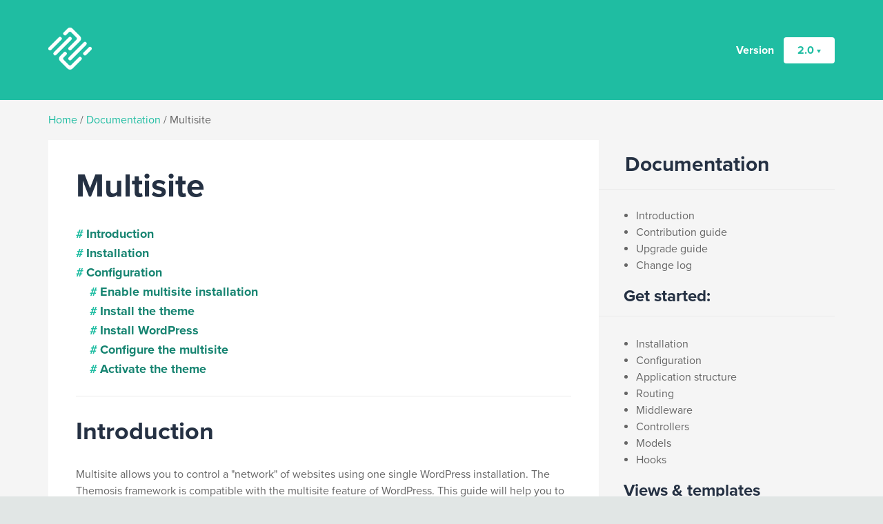

--- FILE ---
content_type: text/html; charset=UTF-8
request_url: https://framework.themosis.com/docs/2.0/multisite
body_size: 7312
content:
<!doctype html>
<html class="no-js" lang="en-US">
<head>
    <!-- Google Tag Manager -->
    <script>(function(w,d,s,l,i){w[l]=w[l]||[];w[l].push({'gtm.start':
        new Date().getTime(),event:'gtm.js'});var f=d.getElementsByTagName(s)[0],
        j=d.createElement(s),dl=l!='dataLayer'?'&l='+l:'';j.async=true;j.src=
        'https://www.googletagmanager.com/gtm.js?id='+i+dl;f.parentNode.insertBefore(j,f);
    })(window,document,'script','dataLayer','GTM-W67T66');</script>
    <!-- End Google Tag Manager -->
    <meta charset="utf-8">
    <meta http-equiv="x-ua-compatible" content="ie=edge">
    <meta name="viewport" content="width=device-width, initial-scale=1">
    <meta property="og:url" content="https://framework.themosis.com/docs">
    <meta property="og:title" content="Themosis Framework documentation">
    <meta property="og:description" content="Official documentation of the Themosis Framework.">
    <meta property="og:image" content="https://framework.themosis.com/content/themes/themosis/dist/images/themosis_framework.png">
    <meta property="og:image:width" content="900">
    <meta property="og:image:height" content="520">
    <meta property="og:type" content="website">
    <meta property="twitter:card" content="summary_large_image">
    <meta property="twitter:site" content="@Themosis">
    <meta property="twitter:title" content="Themosis Framework documentation">
    <meta property="twitter:description" content="Official documentation of the Themosis Framework.">
    <meta property="twitter:image" content="https://framework.themosis.com/content/themes/themosis/dist/images/themosis_framework.png">
    <meta property="twitter:image:alt" content="The Themosis framework">
    <title>Multisite &#8211; Themosis framework</title>
<link rel='dns-prefetch' href='//use.typekit.net' />
<link rel='dns-prefetch' href='//cdnjs.cloudflare.com' />
<link rel='dns-prefetch' href='//s.w.org' />
<link rel="alternate" type="application/rss+xml" title="Themosis framework &raquo; Feed" href="https://framework.themosis.com/feed/" />
<link rel="alternate" type="application/rss+xml" title="Themosis framework &raquo; Comments Feed" href="https://framework.themosis.com/comments/feed/" />
		<script type="text/javascript">
			window._wpemojiSettings = {"baseUrl":"https:\/\/s.w.org\/images\/core\/emoji\/12.0.0-1\/72x72\/","ext":".png","svgUrl":"https:\/\/s.w.org\/images\/core\/emoji\/12.0.0-1\/svg\/","svgExt":".svg","source":{"concatemoji":"https:\/\/framework.themosis.com\/cms\/wp-includes\/js\/wp-emoji-release.min.js?ver=5.2.4"}};
			!function(a,b,c){function d(a,b){var c=String.fromCharCode;l.clearRect(0,0,k.width,k.height),l.fillText(c.apply(this,a),0,0);var d=k.toDataURL();l.clearRect(0,0,k.width,k.height),l.fillText(c.apply(this,b),0,0);var e=k.toDataURL();return d===e}function e(a){var b;if(!l||!l.fillText)return!1;switch(l.textBaseline="top",l.font="600 32px Arial",a){case"flag":return!(b=d([55356,56826,55356,56819],[55356,56826,8203,55356,56819]))&&(b=d([55356,57332,56128,56423,56128,56418,56128,56421,56128,56430,56128,56423,56128,56447],[55356,57332,8203,56128,56423,8203,56128,56418,8203,56128,56421,8203,56128,56430,8203,56128,56423,8203,56128,56447]),!b);case"emoji":return b=d([55357,56424,55356,57342,8205,55358,56605,8205,55357,56424,55356,57340],[55357,56424,55356,57342,8203,55358,56605,8203,55357,56424,55356,57340]),!b}return!1}function f(a){var c=b.createElement("script");c.src=a,c.defer=c.type="text/javascript",b.getElementsByTagName("head")[0].appendChild(c)}var g,h,i,j,k=b.createElement("canvas"),l=k.getContext&&k.getContext("2d");for(j=Array("flag","emoji"),c.supports={everything:!0,everythingExceptFlag:!0},i=0;i<j.length;i++)c.supports[j[i]]=e(j[i]),c.supports.everything=c.supports.everything&&c.supports[j[i]],"flag"!==j[i]&&(c.supports.everythingExceptFlag=c.supports.everythingExceptFlag&&c.supports[j[i]]);c.supports.everythingExceptFlag=c.supports.everythingExceptFlag&&!c.supports.flag,c.DOMReady=!1,c.readyCallback=function(){c.DOMReady=!0},c.supports.everything||(h=function(){c.readyCallback()},b.addEventListener?(b.addEventListener("DOMContentLoaded",h,!1),a.addEventListener("load",h,!1)):(a.attachEvent("onload",h),b.attachEvent("onreadystatechange",function(){"complete"===b.readyState&&c.readyCallback()})),g=c.source||{},g.concatemoji?f(g.concatemoji):g.wpemoji&&g.twemoji&&(f(g.twemoji),f(g.wpemoji)))}(window,document,window._wpemojiSettings);
		</script>
		<style type="text/css">
img.wp-smiley,
img.emoji {
	display: inline !important;
	border: none !important;
	box-shadow: none !important;
	height: 1em !important;
	width: 1em !important;
	margin: 0 .07em !important;
	vertical-align: -0.1em !important;
	background: none !important;
	padding: 0 !important;
}
</style>
	<link rel='stylesheet' id='wp-block-library-css'  href='https://framework.themosis.com/cms/wp-includes/css/dist/block-library/style.min.css?ver=5.2.4' type='text/css' media='all' />
<link rel='stylesheet' id='themosis-docs-css'  href='https://framework.themosis.com/content/themes/themosis/dist/css/docs.min.css?ver=2.0.4' type='text/css' media='all' />
<script type='text/javascript' src='https://use.typekit.net/jak3ogx.js?ver=2.0.4'></script>
<script type='text/javascript'>
try{Typekit.load({ async: true });}catch(e){}
</script>
<script type='text/javascript' src='https://framework.themosis.com/cms/wp-includes/js/jquery/jquery.js?ver=1.12.4-wp'></script>
<script type='text/javascript' src='https://framework.themosis.com/cms/wp-includes/js/jquery/jquery-migrate.min.js?ver=1.4.1'></script>
<link rel='https://api.w.org/' href='https://framework.themosis.com/wp-json/' />
<link rel="EditURI" type="application/rsd+xml" title="RSD" href="https://framework.themosis.com/cms/xmlrpc.php?rsd" />
<link rel="wlwmanifest" type="application/wlwmanifest+xml" href="https://framework.themosis.com/cms/wp-includes/wlwmanifest.xml" /> 
<meta name="generator" content="WordPress 5.2.4" />
<script type="text/javascript">
/* <![CDATA[ */
var themosis = {
ajaxurl: "https:\/\/framework.themosis.com\/cms\/wp-admin\/admin-ajax.php",
facebook_id: "305073239874027",
};
/* ]]> */
</script><meta name="csrf-token" content="0wWL6QTpeCW9yDNBIGN6K6bJHd0r1FCP6yaRdNWz"></head>
<body class="version-2-0 page-multisite hfeed no-sidebar">
<!-- Google Tag Manager (noscript) -->
<noscript><iframe src="https://www.googletagmanager.com/ns.html?id=GTM-W67T66" height="0" width="0" style="display:none;visibility:hidden"></iframe></noscript>
<!-- End Google Tag Manager (noscript) -->
<div class="site__wrapper">
    <div class="site">
        <!-- Main header -->
        <header class="header__main">
            <div class="clearfix row">
                <div class="logo">
                    <a href="https://framework.themosis.com" class="logo__themosis">
                        <svg class="svg svg-themosis" viewBox="0 0 101.5 98.23">
                            <use xmlns:xlink="http://www.w3.org/1999/xlink" xlink:href="https://framework.themosis.com/content/themes/themosis/dist/images/sprite.svg#svg-themosis"></use>
                        </svg>
                    </a>
                </div>
                <button class="hamburger">Menu<span></span></button>
                <span class="version">Version</span>
                <div class="dropdown">
    <button class="dropdown-toggle">2.0</button>
    <ul class="dropdown-menu">
                    <li>
                <a href="https://framework.themosis.com/docs/1.2/multisite">1.2</a>
            </li>
                    <li>
                <a href="https://framework.themosis.com/docs/1.3/multisite">1.3</a>
            </li>
                    <li>
                <a href="https://framework.themosis.com/docs/2.0/multisite">2.0</a>
            </li>
                    <li>
                <a href="https://framework.themosis.com/docs/3.0/multisite">3.0</a>
            </li>
                    <li>
                <a href="https://framework.themosis.com/docs/3.1/multisite">3.1</a>
            </li>
                    <li>
                <a href="https://framework.themosis.com/docs/master/multisite">Master</a>
            </li>
            </ul>
</div>            </div>
        </header>
        <!-- End main header -->
        
    <!-- Mobile versions -->
    <div class="versions__mobile">
        <span class="version">Version</span>
        <div class="dropdown">
    <button class="dropdown-toggle">2.0</button>
    <ul class="dropdown-menu">
                    <li>
                <a href="https://framework.themosis.com/docs/1.2/multisite">1.2</a>
            </li>
                    <li>
                <a href="https://framework.themosis.com/docs/1.3/multisite">1.3</a>
            </li>
                    <li>
                <a href="https://framework.themosis.com/docs/2.0/multisite">2.0</a>
            </li>
                    <li>
                <a href="https://framework.themosis.com/docs/3.0/multisite">3.0</a>
            </li>
                    <li>
                <a href="https://framework.themosis.com/docs/3.1/multisite">3.1</a>
            </li>
                    <li>
                <a href="https://framework.themosis.com/docs/master/multisite">Master</a>
            </li>
            </ul>
</div>    </div>

    <!-- Breadcrumbs -->
    <section id="breadcrumbs" class="breadcrumbs">
        <div class="row">
            <nav class="breadcrumb">
                <a href="https://framework.themosis.com" title="Home">Home</a> /
                <a href="https://framework.themosis.com/docs/2.0">Documentation</a> /
                <a class="disable" href="https://framework.themosis.com/docs/2.0/multisite">Multisite</a>
            </nav>
        </div>
    </section>
    <!-- End breadcrumbs -->

    <!-- Doc -->
    <section id="documentation" class="documentation">
        <div class="row">
            <div class="docs">
                <div class="docs__wrapper">
                    <h1>Multisite</h1>
<ul>
<li><a href="#introduction">Introduction</a></li>
<li><a href="#installation">Installation</a></li>
<li><a href="#configuration">Configuration</a>
<ul>
<li><a href="#enable-multisite-installation">Enable multisite installation</a></li>
<li><a href="#install-the-theme">Install the theme</a></li>
<li><a href="#install-wordpress">Install WordPress</a></li>
<li><a href="#configure-the-multisite">Configure the multisite</a></li>
<li><a href="#activate-the-theme">Activate the theme</a></li>
</ul></li>
</ul>
<h2><a name="introduction">Introduction</a></h2>
<p>Multisite allows you to control a &quot;network&quot; of websites using one single WordPress installation. The Themosis framework is compatible with the multisite feature of WordPress. This guide will help you to start a new multisite project from scratch using the Themosis framework.</p>
<p>The following steps cover both <strong>sub-domains</strong> and <strong>sub-folders</strong> multisite installation.</p>
<h2><a name="installation">Installation</a></h2>
<p>Start by downloading a new instance of WordPress and the Themosis framework by running the following command in your <code>Terminal</code> or <code>Console</code>:</p>
<pre><code>composer create-project themosis/themosis my-multisite-project</code></pre>
<p>This command will automatically installs the latest WordPress and Themosis framework versions into the <code>my-multisite-project</code> folder.</p>
<h2><a name="configuration">Configuration</a></h2>
<p>Once your new project is installed, open it in your favorite IDE or code editor. Open the <code>.env</code> file and add your database credentials (supposing you already defined your database) and the default URL for your project. Be sure to let the <code>/cms</code> URI in the <code>WP_URL</code> parameter.</p>
<blockquote>
<p>The default URL will be your main website URL in your multisite installation.</p>
</blockquote>
<p>For this example, our <code>.env</code> environment file will look like this:</p>
<pre><code>APP_ENV=local
APP_DEBUG=true
DATABASE_NAME=wpmu
DATABASE_USER=root
DATABASE_PASSWORD=password
DATABASE_HOST=localhost
APP_URL=http://wpmu.test
WP_URL=http://wpmu.test/cms</code></pre>
<p>For more details about environment configuration, please read the <a href="https://framework.themosis.com/docs/2.0/configuration">configuration</a> guide.</p>
<h3><a name="enable-multisite-installation">Enable multisite installation</a></h3>
<p>Now that your environment is setup, open the <code>config/wordpress.php</code> configuration file and add the following constant:</p>
<pre><code>define('WP_ALLOW_MULTISITE', true);</code></pre>
<h3><a name="install-the-theme">Install the theme</a></h3>
<p>Before installing WordPress, make sure to install a theme by using the <code>theme:install</code> command:</p>
<pre><code class="language-php">php console theme:install my-theme</code></pre>
<h3><a name="install-wordpress">Install WordPress</a></h3>
<p>Now that your theme is installed, visit in your browser the URL defined for your WordPress project to start the default WordPress installation. In this example, the website is located at the following address: <strong><a href="http://wpmu.test">http://wpmu.test</a></strong></p>
<p>Follow on screen steps and once the process is finished, log into the WordPress administration.</p>
<p>Next, using the left menu in the administration, go to <code>Tools &gt; Network Setup</code>. Choose which type of addresses for your websites you would like:</p>
<ul>
<li>Sub-domains</li>
<li>Sub-directories</li>
</ul>
<blockquote>
<p>Be aware of the warning message regarding sub-directory installation. This means sub-directory is working correctly but you won't be able to create a website under these two URIs: <code>content</code> and <code>cms</code> because those folders are used by WordPress and the Themosis framework.</p>
</blockquote>
<p>For this example, we'll choose the <strong>sub-domain</strong> installation type. You can also modify your network title and super-administrator email address if you want. You can keep default values otherwise.</p>
<p>Click the <strong>Install</strong> button.</p>
<h3><a name="configure-the-multisite">Configure the multisite</a></h3>
<blockquote>
<p>On some installation you might get a warning message with a <code>timeout</code> issue when WordPress tried to access a random sub-domain address. Don't worry, this is because you haven't a wild-card defined for your sub-domains.</p>
</blockquote>
<p>WordPress is now telling you to modify your configuration by adding some new constants and by updating the <code>.htaccess</code> file.</p>
<p>Open the <code>config/wordpress.php</code> file and add the mentioned constants. In our example, you'll add those lines:</p>
<pre><code class="language-php">define('MULTISITE', true);
define('SUBDOMAIN_INSTALL', true); // Set to false if you selected the "Sub-directories" installation.
define('DOMAIN_CURRENT_SITE', 'wpmu.test'); // Main domain. Same as defined in your .env file without the http protocol.
define('PATH_CURRENT_SITE', '/');
define('SITE_ID_CURRENT_SITE', 1);
define('BLOG_ID_CURRENT_SITE', 1);</code></pre>
<p>The <code>DOMAIN_CURRENT_SITE</code> constant value is dependent of your environment. You might want to move its value to your <code>.env</code> file instead. Update your <code>.env</code> file and add the domain current site value like so:</p>
<pre><code>WP_CURRENT_SITE = 'wpmu.test'</code></pre>
<p>Update your <code>config/wordpress.php</code> file to take advantage of the environment variable:</p>
<pre><code class="language-php">define('DOMAIN_CURRENT_SITE', env('WP_CURRENT_SITE'));</code></pre>
<p>Then open the <code>.htaccess</code> file and copy/paste the code shown in your WordPress screen.</p>
<p>Finally click the small <strong>Log in</strong> link at the bottom of your WordPress network installation screen to re-connect and login back to the administration.</p>
<h3><a name="activate-the-theme">Activate the theme</a></h3>
<p>In the case where you theme is not setup as the default, you might need to &quot;network&quot; activate it.</p>
<p>On the top left of your screen, go to <strong>My Sites</strong> &gt; <strong>Network Admin</strong> &gt; <strong>Themes</strong></p>
<p>Find your theme and click on the <strong>Network Enable</strong> link in order to make it available on your network.</p>
<p>Then by using the <strong>My Sites</strong> navigation, go to your main website and now under <strong>Appearance</strong> &gt; <strong>Themes</strong>, you can activate your theme.</p>
<p><strong>Congratulations</strong>, you can now develop your multisite project using all the WordPress and framework APIs.</p>
                </div>
            </div>
            <aside class="docs__nav">
                <div class="docs__nav__wrapper">
                    <h3><a name="documentation">Documentation</a></h3>
<ul>
<li><a href="https://framework.themosis.com/docs/2.0/introduction">Introduction</a></li>
<li><a href="https://framework.themosis.com/docs/2.0/contributing">Contribution guide</a></li>
<li><a href="https://framework.themosis.com/docs/2.0/upgrade">Upgrade guide</a></li>
<li><a href="https://framework.themosis.com/docs/2.0/changelog">Change log</a></li>
</ul>
<h4><a name="get-started">Get started:</a></h4>
<ul>
<li><a href="https://framework.themosis.com/docs/2.0/installation">Installation</a></li>
<li><a href="https://framework.themosis.com/docs/2.0/configuration">Configuration</a></li>
<li><a href="https://framework.themosis.com/docs/2.0/structure">Application structure</a></li>
<li><a href="https://framework.themosis.com/docs/2.0/routing">Routing</a></li>
<li><a href="https://framework.themosis.com/docs/2.0/middleware">Middleware</a></li>
<li><a href="https://framework.themosis.com/docs/2.0/controllers">Controllers</a></li>
<li><a href="https://framework.themosis.com/docs/2.0/models">Models</a></li>
<li><a href="https://framework.themosis.com/docs/2.0/hooks">Hooks</a></li>
</ul>
<h4><a name="views-&amp-templates">Views &amp; templates</a></h4>
<ul>
<li><a href="https://framework.themosis.com/docs/2.0/views">Views</a></li>
<li><a href="https://framework.themosis.com/docs/2.0/blade">Blade</a></li>
<li><a href="https://framework.themosis.com/docs/2.0/twig">Twig</a></li>
</ul>
<h4><a name="wordpress">WordPress</a></h4>
<ul>
<li><a href="https://framework.themosis.com/docs/2.0/action">Action</a></li>
<li><a href="https://framework.themosis.com/docs/2.0/ajax">Ajax</a></li>
<li><a href="https://framework.themosis.com/docs/2.0/asset">Asset</a></li>
<li><a href="https://framework.themosis.com/docs/2.0/field">Field</a></li>
<li><a href="https://framework.themosis.com/docs/2.0/filter">Filter</a></li>
<li><a href="https://framework.themosis.com/docs/2.0/form">Form</a></li>
<li><a href="https://framework.themosis.com/docs/2.0/metabox">Metabox</a></li>
<li><a href="https://framework.themosis.com/docs/2.0/page">Page</a></li>
<li><a href="https://framework.themosis.com/docs/2.0/posttype">PostType</a></li>
<li><a href="https://framework.themosis.com/docs/2.0/taxonomy">Taxonomy</a></li>
<li><a href="https://framework.themosis.com/docs/2.0/user">User</a></li>
<li><a href="https://framework.themosis.com/docs/2.0/widgets">Widgets</a></li>
</ul>
<h4><a name="handbooks">Handbooks</a></h4>
<ul>
<li><a href="https://framework.themosis.com/docs/2.0/theme">Theme</a></li>
<li><a href="https://framework.themosis.com/docs/2.0/plugin">Plugin</a></li>
<li><a href="https://framework.themosis.com/docs/2.0/multisite">Multisite</a></li>
<li><a href="https://framework.themosis.com/docs/2.0/woocommerce">WooCommerce</a></li>
<li><a href="https://framework.themosis.com/docs/2.0/wp-cli">WP-CLI</a></li>
</ul>
<h4><a name="advanced">Advanced</a></h4>
<ul>
<li><a href="https://framework.themosis.com/docs/2.0/authentication">Authentication</a></li>
<li><a href="https://framework.themosis.com/docs/2.0/console">Console</a></li>
<li><a href="https://framework.themosis.com/docs/2.0/database">Database</a></li>
<li><a href="https://framework.themosis.com/docs/2.0/errors">Error handling</a></li>
</ul>
                </div>
            </aside>
        </div>
    </section>
    <!-- End doc -->

        <section id="newsletter" class="newsletter">
    <div class="row">
        <div class="clearfix newsletter__inline">
            <p><strong>Stay in the loop.</strong> Receive our newsletter and stay informed of next releases and more.</p>
            <a class="button-cta" href="#">Sign up <span class="icon icon-arrow">
                    <svg class="svg svg-arrow" viewBox="0 0 15 6">
                        <use xmlns:xlink="http://www.w3.org/1999/xlink" xlink:href="https://framework.themosis.com/content/themes/themosis/dist/images/sprite.svg#svg-arrow"></use>
                    </svg>
                </span>
            </a>
        </div>
    </div>
</section>        <footer>
    <div class="row">
        <div class="footer-col footer__themosis">
            <a class="themosis-footer" href="https://framework.themosis.com" title="Themosis framework">
                <img src="https://framework.themosis.com/content/themes/themosis/dist/images/themosisLogoFull@2x.png" alt="Themosis framework">
            </a>
        </div>
        <nav class="footer-col footer__nav">
            <ul id="menu-main-menu" class="menu"><li id="menu-item-240" class="menu-item menu-item-type-custom menu-item-object-custom menu-item-240"><a title="Get started" href="https://framework.themosis.com/docs/3.1/installation">Get started</a></li>
<li id="menu-item-241" class="menu-item menu-item-type-custom menu-item-object-custom menu-item-241"><a title="Documentation" href="https://framework.themosis.com/docs/3.1/">Documentation</a></li>
<li id="menu-item-276" class="menu-item menu-item-type-custom menu-item-object-custom menu-item-276"><a href="https://support.themosis.com">Support</a></li>
<li id="menu-item-273" class="menu-item menu-item-type-custom menu-item-object-custom menu-item-273"><a href="https://blog.themosis.com">Blog</a></li>
</ul>
            <ul id="menu-secondary-menu" class="menu"><li id="menu-item-17" class="menu-item menu-item-type-custom menu-item-object-custom menu-item-17"><a title="Github" href="https://github.com/themosis/">Github</a></li>
<li id="menu-item-18" class="menu-item menu-item-type-custom menu-item-object-custom menu-item-18"><a title="Twitter" href="https://twitter.com/Themosis">Twitter</a></li>
<li id="menu-item-19" class="menu-item menu-item-type-custom menu-item-object-custom menu-item-19"><a title="Studio" href="https://www.themosis.com">Studio</a></li>
</ul>
        </nav>
        <div class="footer-col">
            <p>The Themosis framework is an open-sourced project brought to you by the <a class="link-primary" href="https://www.themosis.com/" title="Studio Themosis">Themosis Studio</a>.</p>
            <p>Follow us on Twitter: <a class="link-primary" href="https://twitter.com/Themosis" title="Themosis">@Themosis</a></p>
        </div>
    </div>
</footer>    </div>
    
    <!-- Newsletter form -->
<div class="newsletter-form">
    <!-- Begin Signup Form -->
    <div id="newsletter-signup">
        <button class="button button-close" type="button">
            <svg class="svg svg-close" viewBox="0 0 25 25">
                <use xmlns:xlink="http://www.w3.org/1999/xlink" xlink:href="https://framework.themosis.com/content/themes/themosis/dist/images/sprite.svg#svg-close"></use>
            </svg>
        </button>
        <div id="newsletter-form-wrapper">
            <h2>Newsletter</h2>
            <p>Subscribe to our mailing list and stay notified regarding future framework releases and its related services.</p>
            <div class="th-form">
    <form method="post" action="https://framework.themosis.com/newsletter">
                    <input type="hidden" id="_themosisnonce" name="_themosisnonce" value="5e7b92c6ac" /><input type="hidden" name="_wp_http_referer" value="/docs/2.0/multisite" />
                            <input type="hidden" name="_token" value="0wWL6QTpeCW9yDNBIGN6K6bJHd0r1FCP6yaRdNWz">
                            <div class="th-form-group th-group-personal">
                <div class="th-form-input">
    <label for="th_firstname_field">Firstname *</label>
<input type="text" name="th_firstname" id="th_firstname_field" value="">

</div><div class="th-form-input">
    <label for="th_lastname_field">Lastname *</label>
<input type="text" name="th_lastname" id="th_lastname_field" value="">

</div>            </div>
                    <div class="th-form-group th-group-email">
                <div class="th-form-input">
    <label for="th_email_field">E-mail *</label>
<input type="email" name="th_email" id="th_email_field" value="">

</div>            </div>
                    <div class="th-form-group th-group-preferences">
                <div class="th-form-input">
    <label for="th_interest_field">I&#039;m mostly interested by:</label>
<div class="th-form-input-choice th-form-input-choice-checkbox">
                                    <label>
                <input type="checkbox" name="th_interest[]" value="formation" checked>Training
            </label>
                                            <label>
                <input type="checkbox" name="th_interest[]" value="support" checked>Support
            </label>
                                            <label>
                <input type="checkbox" name="th_interest[]" value="info" checked>News
            </label>
            </div>
</div>            </div>
                    <div class="th-form-group th-group-newsletter">
                <div class="th-form-input">
    <label for="th_subscribe_field">By checking this box, I agree to be e-mailed.</label>
<input type="checkbox" name="th_subscribe" id="th_subscribe_field" checked="checked">

</div>            </div>
                    <div class="th-form-group th-group-default">
                <div class="th-form-input">
    <input type="submit" name="th_register" class="button button-primary" id="th_register_field" value="Subscribe">

</div>            </div>
            </form>
</div>        </div>
    </div>
    <!--End Signup Form-->
</div>
<!-- End newsletter form -->    <div class="mobile-menu">
    <div class="mobile-menu__bar">
        <svg class="svg svg-themosis" viewBox="0 0 101.5 98.23">
            <use xmlns:xlink="http://www.w3.org/1999/xlink" xlink:href="https://framework.themosis.com/content/themes/themosis/dist/images/sprite.svg#svg-themosis"></use>
        </svg>
        <button class="menu__close">Close<span></span></button>
    </div>
    <nav class="mobile-menu__content">
        <ul id="menu-mobile-menu" class="main__menu--mobile"><li id="menu-item-242" class="menu-item menu-item-type-post_type menu-item-object-page menu-item-home menu-item-242"><a href="https://framework.themosis.com/">Home</a></li>
<li id="menu-item-243" class="menu-item menu-item-type-custom menu-item-object-custom menu-item-243"><a title="Get started" href="https://framework.themosis.com/docs/3.0/installation">Get started</a></li>
<li id="menu-item-244" class="menu-item menu-item-type-custom menu-item-object-custom menu-item-244"><a title="Documentation" href="https://framework.themosis.com/docs/3.0/introduction">Documentation</a></li>
<li id="menu-item-275" class="menu-item menu-item-type-custom menu-item-object-custom menu-item-275"><a href="https://support.themosis.com">Support</a></li>
<li id="menu-item-274" class="menu-item menu-item-type-custom menu-item-object-custom menu-item-274"><a href="https://blog.themosis.com">Blog</a></li>
</ul>
        <div class="mobile-menu__sidebar">
            1
        </div>
    </nav>
</div>
<div class="overlay"></div>
</div>
<div class="madeinbelgium">
    <div class="manneken">
        <svg class="svg svg-manneken" viewBox="0 0 55.73 75">
            <use xmlns:xlink="http://www.w3.org/1999/xlink" xlink:href="https://framework.themosis.com/content/themes/themosis/dist/images/sprite.svg#svg-manneken"></use>
        </svg>
        <p>Made in <a href="http://en.wikipedia.org/wiki/Belgium" target="_blank" title="Made in Belgium">Belgium</a></p>
    </div>
</div><script type='text/javascript' src='https://cdnjs.cloudflare.com/ajax/libs/gsap/1.19.0/plugins/ScrollToPlugin.min.js?ver=1.19.0'></script>
<script type='text/javascript' src='https://cdnjs.cloudflare.com/ajax/libs/gsap/1.19.0/plugins/CSSPlugin.min.js?ver=1.19.0'></script>
<script type='text/javascript' src='https://cdnjs.cloudflare.com/ajax/libs/gsap/1.19.0/easing/EasePack.min.js?ver=1.19.0'></script>
<script type='text/javascript' src='https://cdnjs.cloudflare.com/ajax/libs/gsap/1.19.0/TweenLite.min.js?ver=1.19.0'></script>
<script type='text/javascript' src='https://framework.themosis.com/cms/wp-includes/js/underscore.min.js?ver=1.8.3'></script>
<script type='text/javascript' src='https://framework.themosis.com/cms/wp-includes/js/backbone.min.js?ver=1.2.3'></script>
<script type='text/javascript'>
/* <![CDATA[ */
var twitter = {"collection":"https:\/\/framework.themosis.com\/api\/v1\/twitter\/collections\/763735869069074432","users":"https:\/\/framework.themosis.com\/api\/v1\/twitter\/users"};
var site = {"url":"https:\/\/framework.themosis.com"};
/* ]]> */
</script>
<script type='text/javascript' src='https://framework.themosis.com/content/themes/themosis/dist/js/theme.min.js?ver=2.0.4'></script>
<script type='text/javascript' src='https://framework.themosis.com/cms/wp-includes/js/wp-embed.min.js?ver=5.2.4'></script>
</body>
</html>

--- FILE ---
content_type: text/css
request_url: https://framework.themosis.com/content/themes/themosis/dist/css/docs.min.css?ver=2.0.4
body_size: 5068
content:
html{font-family:sans-serif;line-height:1.15;-ms-text-size-adjust:100%;-webkit-text-size-adjust:100%}body{margin:0}article,aside,details,figcaption,figure,footer,header,main,menu,nav,section,summary{display:block}audio,canvas,progress,video{display:inline-block}audio:not([controls]){display:none;height:0}progress{vertical-align:baseline}[hidden],template{display:none}a{background-color:transparent;-webkit-text-decoration-skip:objects}a:active,a:hover{outline-width:0}abbr[title]{border-bottom:none;text-decoration:underline;-webkit-text-decoration:underline dotted;text-decoration:underline dotted}b,strong{font-weight:inherit;font-weight:bolder}dfn{font-style:italic}h1{font-size:2em;margin:.67em 0}mark{background-color:#ff0;color:#000}small{font-size:80%}sub,sup{font-size:75%;line-height:0;position:relative;vertical-align:baseline}sub{bottom:-.25em}sup{top:-.5em}img{border-style:none}svg:not(:root){overflow:hidden}code,kbd,pre,samp{font-family:monospace,monospace;font-size:1em}figure{margin:1em 40px}hr{box-sizing:content-box;height:0;overflow:visible}button,input,optgroup,select,textarea{font:inherit;margin:0}optgroup{font-weight:700}button,input{overflow:visible}button,select{text-transform:none}[type=reset],[type=submit],button,html [type=button]{-webkit-appearance:button}[type=button]::-moz-focus-inner,[type=reset]::-moz-focus-inner,[type=submit]::-moz-focus-inner,button::-moz-focus-inner{border-style:none;padding:0}[type=button]:-moz-focusring,[type=reset]:-moz-focusring,[type=submit]:-moz-focusring,button:-moz-focusring{outline:1px dotted ButtonText}fieldset{border:1px solid silver;margin:0 2px;padding:.35em .625em .75em}legend{box-sizing:border-box;color:inherit;display:table;max-width:100%;padding:0;white-space:normal}textarea{overflow:auto}[type=checkbox],[type=radio]{box-sizing:border-box;padding:0}[type=number]::-webkit-inner-spin-button,[type=number]::-webkit-outer-spin-button{height:auto}[type=search]{-webkit-appearance:textfield;outline-offset:-2px}[type=search]::-webkit-search-cancel-button,[type=search]::-webkit-search-decoration{-webkit-appearance:none}::-webkit-input-placeholder{color:inherit;opacity:.54}::-webkit-file-upload-button{-webkit-appearance:button;font:inherit}.clearfix:after,.clearfix:before{content:" ";display:table}.clearfix:after{clear:both}.site__wrapper{position:relative;background:#e1e6e5;margin-bottom:420px;box-shadow:0 20px 40px #1ba48d;overflow:hidden}.site{background-color:#f5f5f5;display:block}.row{padding:0 .625em}.col{width:100%}.col-2 p{font-size:18px;font-size:1.125rem}@media (min-width:480px){.col,.col-2{width:80%;margin:0 auto}}@media (min-width:768px){.row{padding:0 1.25em}.col{width:70%}}@media (min-width:1024px){.col{width:50%}.col-2{width:65%}}@media (min-width:1280px){.row{padding:0;width:1140px;margin:0 auto}.col{width:40%}.col-2{width:50%}}@media (min-width:1440px){.site{width:1440px;margin:0 auto;border-left:1px solid #d5dcda;border-right:1px solid #d5dcda;border-bottom:1px solid #d5dcda;box-sizing:border-box}}body{background-color:#e1e6e5;font-family:proxima-nova,helvetica,arial,sans-serif;font-weight:400;color:#666}.logo{float:left;margin-right:20px}.logo__themosis{display:inline-block;width:63px;height:61px}.header__main{padding:1.25em 0}.header__main .row{position:relative}.main__nav--left,.main__nav--right{display:none}.main__menu{list-style:none;margin:0;padding:0}.main__menu li a{text-decoration:none}.hamburger{background:none;border:none;display:block;overflow:hidden;position:relative;width:44px;text-indent:-9999px;position:absolute;right:.625em;top:50%;margin-top:-22px;padding:.625em 0;outline:0}.hamburger:focus{outline:0}.hamburger span{position:absolute;display:block;width:44px;height:2px;background:#253143;top:50%;margin-top:-1px}.hamburger span:after,.hamburger span:before{content:"";display:block;width:44px;height:2px;background:#253143}.hamburger span:before{margin-top:-10px}.hamburger span:after{margin-top:18px}.mobile-menu{position:fixed;top:0;bottom:0;right:-100%;width:100%;z-index:9999;visibility:hidden;background:#253143;box-shadow:0 0 10px #1ba48d;transition:all .3s ease-out;overflow-y:scroll;max-width:280px}.admin-bar .mobile-menu{top:46px}.overlay{position:absolute;top:0;right:0;bottom:0;left:0;z-index:5;background-color:#51e2c9;opacity:0;visibility:hidden;transition:all .3s ease-out}.is-open .mobile-menu{right:0;visibility:visible}.is-open .overlay,.newsletter-open .overlay,.open .overlay{opacity:.8;visibility:visible}.mobile-menu__bar{width:100%;background:#253143;text-align:right;padding:1.25em 0;position:relative}.mobile-menu__bar .svg-themosis{display:block;width:80px;height:80px;margin:0 auto;fill:#fff}.menu__close{background:none;border:none;overflow:hidden;text-indent:-9999px;padding:10px 20px;top:.625em;right:.625em}.menu__close,.menu__close span{position:absolute;display:block;height:44px}.menu__close span{top:0;width:2px;background:hsla(0,0%,100%,0);margin-left:-1px}.menu__close span:after,.menu__close span:before{content:"";display:block;width:2px;height:44px;background:#fff;position:absolute;top:0}.menu__close span:before{margin-left:-12px;transform:rotate(45deg) translateX(10px) translateY(-10px)}.menu__close span:after{margin-left:12px;transform:rotate(-45deg) translateX(-7px) translateY(-7px)}.menu__close:focus{outline:0}.mobile-menu__content{flex:1 1 auto;background:#253143}.main__menu--mobile{list-style:none;padding:0;margin:0}.main__menu--mobile li{margin-bottom:1px}.main__menu--mobile li a{display:block;color:#253143;background:#fff;text-decoration:none;font-weight:700;padding:.9375em .625em .9375em 1.25em;transition:all .2s ease-out}.main__menu--mobile li a:hover{background:#1fbda2;color:#fff}.mobile-menu__sidebar{padding:0 0 1.25em}.mobile-menu__sidebar h2{padding:.625em 0 .625em .625em}.mobile-menu__sidebar h2,.mobile-menu__sidebar h3{margin-top:0;color:#fff;border-bottom:1px solid #cdcdcd}.mobile-menu__sidebar h3{padding:.625em 0 .625em .8em}.mobile-menu__sidebar h4{margin-top:0;color:#fff;border-bottom:1px solid #cdcdcd;padding:.625em 0 .625em 1em}.mobile-menu__sidebar ul{color:#fff;margin-left:1.25em}.mobile-menu__sidebar ul li{color:#fff;margin-bottom:.625em;line-height:1em}.mobile-menu__sidebar ul li a{color:#fff;text-decoration:none}.mobile-menu__sidebar ul li a:hover{color:#1fbda2}@media (min-width:540px){.mobile-menu{max-width:320px}}@media (min-width:768px){.main__nav--left,.main__nav--right{display:block;margin-top:23px}.main__nav--left{float:left}.main__nav--right{float:right}.main__menu li{display:inline-block;margin:0 10px}.hamburger{display:none}.admin-bar .mobile-menu{top:32px}.mobile-menu__sidebar h2{font-size:30px;font-size:1.875rem}.mobile-menu__sidebar h3{font-size:24px;font-size:1.5rem}.mobile-menu__sidebar h4{font-size:20px;font-size:1.25rem}}h1,h2,h3,h4,h5,h6{color:#253143;font-weight:700}h1{font-size:36px;font-size:2.25rem}h2{font-size:30px;font-size:1.875rem}h3{font-size:24px;font-size:1.5rem}h4{font-size:20px;font-size:1.25rem}h5{font-size:18px;font-size:1.125rem}h6{font-size:16px;font-size:1rem}p{line-height:1.5em}@media (min-width:768px){h1{font-size:48px;font-size:3rem}h2{font-size:36px;font-size:2.25rem}h3{font-size:30px;font-size:1.875rem}h4{font-size:24px;font-size:1.5rem}h5{font-size:20px;font-size:1.25rem}h6{font-size:18px;font-size:1.125rem}}.button{display:inline-block;font-size:18px;font-size:1.125rem;font-weight:700;text-decoration:none;cursor:pointer}.button-primary{background:#1fbda2;padding:.625em 1.25em;color:#fff;transition:all .2s ease-out;border-radius:4px;border:1px solid #1fbda2}.button-primary:hover{background:transparent;color:#1fbda2}.button-close{width:25px;height:25px;padding:0;outline:0;background:none;border:none}.button-close:active:focus,.button-close:focus{outline:0}.button-close .svg-close{width:25px;height:25px;fill:#1fbda2}.button-cta{background:transparent;border:1px solid #fff;border-radius:4px;padding:.3125em .625em;color:#fff}.button-cta,.link{text-decoration:none}.link{color:#253143;font-size:16px;font-size:1rem;border-bottom:1px solid #253143;transition:border-bottom .2s ease-out}.link:hover{border-bottom:1px solid transparent}.link-primary{color:#1fbda2;font-weight:700;text-decoration:none;border-bottom:2px solid #1fbda2;transition:border-bottom .2s ease-out;padding-right:1px}.link-primary:hover{border-bottom:2px solid transparent}.icon{display:inline-block}.icon-start{width:35px;height:36px;background:url(../images/icon_start@2x.png) 0 0 no-repeat;background-size:35px 36px}.icon-screen{width:55px;height:44px;background:url(../images/icon_screen@2x.png) 0 0 no-repeat;background-size:55px 44px}.icon-list{width:50px;height:58px;background:url(../images/icon_list@2x.png) 0 0 no-repeat;background-size:50px 58px}.icon-arrow{width:15px;height:6px}.svg-arrow{transition:fill .2s ease-out;fill:#fff}.icon-thin-arrow{width:15px;height:6px;transition:all .2s ease-out}.svg-thin-arrow{width:15px;height:6px;fill:#fff}footer{background:#fff}.themosis-footer{display:inline-block}.themosis-footer img{display:block;width:156px;height:auto}.footer-col{text-align:center;padding-bottom:2.5em}.footer-col .menu{list-style:none;color:#666;padding:0;margin:0}.footer-col .menu li{margin-bottom:8px}.footer-col .menu li a{color:#666;text-decoration:none;transition:color .2s ease-out}.footer-col .menu li a:hover{color:#253143}.footer-col .menu:first-of-type{padding-bottom:1.25em}.footer-col:last-of-type p:first-of-type{margin-top:0}.madeinbelgium{position:fixed;background:#1fbda2;width:100%;left:0;bottom:0;right:0;top:0;z-index:-1}.manneken{position:absolute;left:50%;margin-left:-100px;bottom:100px;width:200px;text-align:center}.manneken p{color:#fff}.manneken p a{text-decoration:none;color:#fff;border-bottom:2px solid #fff;transition:border-bottom .2s ease-out}.manneken p a:hover{border-bottom:2px solid transparent}.svg-manneken{width:100px;display:block;margin:0 auto;fill:#fff}@media (min-width:480px){footer{padding-bottom:1.25em}.footer-col:last-of-type{width:60%;margin:0 auto}}@media (min-width:768px){footer .row{display:flex;flex-direction:row;justify-content:space-between}.footer-col{text-align:left}.footer-col,.footer-col:last-of-type{margin:15px 0 0;width:33.3333%}.footer__themosis{margin:0}}@media (min-width:1280px){footer{padding-bottom:2.5em}.footer__nav{display:flex;justify-content:space-between;flex-direction:row}.footer__nav .menu{width:50%}}.hellobar{background-color:#1fbda2;padding:.625em 0}@media (min-width:1024px){.hellobar{padding:.9375em 0}}.hellobar p{margin:0;color:#fff;font-size:18px;font-size:1.125rem}.hellobar .button-cta{border:none;padding:0}.hellobar .icon-thin-arrow{margin-left:10px}.hellobar .icon-thin-arrow .svg-thin-arrow{margin-bottom:2px}.editor{box-shadow:0 0 20px rgba(37,49,67,.1)}.editor__header{background-color:#fff;border-top-left-radius:4px;border-top-right-radius:4px;border:1px solid #ebebeb;text-align:left;padding:6px 8px 4px}.editor__header .circle{width:10px;height:10px;background-color:#fff;border-radius:50%;border:1px solid #e6e6e6;display:inline-block}.editor__window{background-color:#fff;border-right:1px solid #ebebeb;border-bottom:1px solid #ebebeb;border-left:1px solid #ebebeb}.editor__window.dark{background-color:#253143}.editor__window.dark pre code{color:#fff}.editor__window pre{margin:0;text-align:left;padding-left:8px;overflow-x:auto}.editor__window pre code{font-size:14px;font-size:.875rem;color:#253143}.editor .language-php .scope,.editor .language-twig .scope{color:#790ead}.editor .language-php .scope .punctuation,.editor .language-twig .scope .punctuation{color:#c800a4}.editor .language-php .string,.editor .language-twig .string{color:#1fbda2}.editor .language-php .keyword,.editor .language-php .operator,.editor .language-twig .keyword,.editor .language-twig .operator{color:#c800a4}.panes{display:flex;flex-direction:row;flex:0 1 auto}.pane{width:50%}.pane__right{border-left:1px solid #ebebeb}.newsletter{background-color:#fff;padding:2.5em 0;border-top:1px solid #ebebeb}@media (min-width:480px){.newsletter{padding:3.75em 0}}@media (min-width:1280px){.newsletter{padding:5em 0}}.newsletter__inline{border:1px solid #ebebeb;border-radius:4px;box-shadow:0 5px 5px rgba(37,49,67,.1);padding:0 1.25em 1.875em;text-align:center}@media (min-width:1024px){.newsletter__inline{text-align:left;position:relative;padding:1.25em 2.5em}}.newsletter__inline p{font-size:20px;font-size:1.25rem}.newsletter__inline a{display:inline-block;font-size:18px;font-size:1.125rem;font-weight:700;text-decoration:none;clear:both}.newsletter__inline .button-cta{background-color:#1fbda2;padding:.625em 1.25em;color:#fff;transition:all .2s ease-out;border-radius:4px;border:1px solid #1fbda2}.newsletter__inline .button-cta:hover{background-color:#fff;color:#1fbda2}.newsletter__inline .button-cta:hover .svg-arrow{fill:#1fbda2}.newsletter__inline .button-cta .icon-arrow{display:block;width:15px;height:6px;float:right;margin:-2px 0 0 8px}@media (min-width:1024px){.newsletter__inline .button-cta{position:absolute;top:50%;margin-top:-22px;right:2.5em}}.newsletter-form{position:absolute;top:0;left:0;width:100%;background:#fff;z-index:200;visibility:hidden;opacity:0;transition:all .2s ease-out}@media (min-width:768px){.newsletter-form{margin-top:100px;width:80%;left:10%}}@media (min-width:1024px){.newsletter-form{margin-top:125px;width:60%;left:20%}}@media (min-width:1280px){.newsletter-form{margin-top:200px;width:50%;left:25%}}.newsletter-open .newsletter-form{display:block;visibility:visible;opacity:1}#newsletter-signup{position:relative;padding:1.25em .625em}@media (min-width:768px){#newsletter-signup{padding:2.5em 5em}}#newsletter-signup .button-close{position:absolute;right:.625em}@media (min-width:768px){#newsletter-signup .button-close{right:2.5em}}#newsletter-signup .form-footer a{position:relative;color:#1fbda2;text-decoration:none;display:inline-block}#newsletter-signup .form-footer a:after{content:"";position:absolute;width:100%;display:block;height:1px;background-color:#1fbda2;transition:width .2s ease-out;left:0;bottom:0}#newsletter-signup .form-footer a:hover:after{width:0}#newsletter-form-wrapper{text-align:center}@media (min-width:1280px){#newsletter-form-wrapper>p{width:80%;margin-left:auto;margin-right:auto}}#newsletter-form-wrapper label{display:inline-block}#newsletter-form-wrapper .th-form{text-align:left;margin-top:32px;padding:0 8px}#newsletter-form-wrapper .th-form-input{width:100%;margin-bottom:16px;margin-left:0;margin-right:0}@media (min-width:768px){#newsletter-form-wrapper .th-group-personal{display:flex;flex-direction:row;flex-wrap:nowrap;justify-content:flex-start}#newsletter-form-wrapper .th-group-personal .th-form-input:first-of-type{padding-right:8px}#newsletter-form-wrapper .th-group-personal .th-form-input:last-of-type{padding-left:8px}}#newsletter-form-wrapper .th-group-preferences .th-form-input-choice-checkbox label{font-weight:400;display:flex;flex-direction:row;flex-wrap:nowrap;justify-content:flex-start;align-items:center}#newsletter-form-wrapper .th-group-preferences .th-form-input-choice-checkbox label input[type=checkbox]{margin-right:4px}#newsletter-form-wrapper .th-group-newsletter{margin-top:24px}#newsletter-form-wrapper .th-group-newsletter .th-form-input{display:flex;flex-direction:row-reverse;flex-wrap:nowrap;justify-content:flex-end;align-items:flex-start}#newsletter-form-wrapper .th-group-newsletter .th-form-input label{font-weight:400}#newsletter-form-wrapper .th-group-newsletter .th-form-input input{margin-right:4px;margin-top:5px}.social-bar{display:none;position:fixed;top:50%;left:0;transform:translateY(-60px)}@media (min-width:1280px){.social-bar{display:block}}.social-bar__item{margin-bottom:1px}.social-bar__item:last-of-type{margin-bottom:0}.social-bar__item a{display:block;width:60px;height:60px;background-color:#ccc}.social-bar__facebook .svg{fill:#fff;width:28px;height:28px;margin-left:16px;margin-top:16px}.social-bar__facebook a{background-color:#4965a3}.social-bar__facebook a:hover{background-color:#425b93}.social-bar__twitter .svg{fill:#fff;width:30px;height:26px;margin-left:15px;margin-top:17px}.social-bar__twitter a{background-color:#5ea0ef}.social-bar__twitter a:hover{background-color:#408eec}.field-group,.th-form-input{text-align:left;width:90%;margin:0 auto .625em}@media (min-width:1024px){.field-group,.th-form-input{margin-bottom:1.25em}}.field-group label,.th-form-input label{font-size:18px;font-size:1.125rem;font-weight:700;color:#253143;display:block;margin-bottom:.625em}.field-group input[type=email],.field-group input[type=text],.th-form-input input[type=email],.th-form-input input[type=text]{border:1px solid #ebebeb;color:#666;border-radius:4px;outline:0;padding:.625em;width:100%;box-sizing:border-box}.field-group input[type=email]:focus,.field-group input[type=text]:focus,.th-form-input input[type=email]:focus,.th-form-input input[type=text]:focus{border:1px solid #1fbda2}.submit-group{padding:1.25em 0}.submit-group button{background-color:#1fbda2;transition:all .2s ease-out;color:#fff;border-radius:4px;padding:.625em 1.25em;cursor:pointer;border:1px solid #1fbda2;outline:0}.submit-group button:hover{background-color:#fff;color:#1fbda2;outline:0}.checkable-group{margin-bottom:0}.svg-themosis{fill:#fff}.header__main{background:#1fbda2}.header__main .dropdown,.header__main .version{display:none}.hamburger span,.hamburger span:after,.hamburger span:before{background-color:#fff}@media (min-width:768px){.hamburger{display:block}}@media (min-width:1024px){.hamburger{display:none}.header__main{text-align:right}.header__main .version{display:inline;color:#fff}.header__main .dropdown{display:inline-block;margin-left:10px;margin-top:14px}.header__main .dropdown .dropdown-toggle{border-radius:4px;padding:.625em 1.25em;border-left:none}.header__main .dropdown .dropdown-menu{margin-top:3px;border-radius:4px;overflow:hidden}}@media (min-width:1280px){.header__main{padding:2.5em 0}}.version{font-weight:700;color:#253143}.versions__mobile{background:#fff;text-align:right}.versions__mobile .dropdown{display:inline-block;margin-left:8px}.versions__mobile .dropdown-menu{right:0}.dropdown{position:relative}.dropdown-toggle{background:#fff;border-radius:0;display:inline-block;font-size:16px;font-size:1rem;font-weight:700;color:#1fbda2;padding:.9375em 1.25em;outline:0;border:none;border-left:1px solid #ebebeb}.dropdown-toggle:focus{outline:0}.dropdown-toggle:after{content:"";display:inline-block;width:6px;height:5px;background:url(../images/arrow@2x.png) 0 0 no-repeat;background-size:6px 5px;margin-left:4px;margin-bottom:1px}.dropdown-menu{position:absolute;top:100%;text-align:center;padding:0;margin:0;list-style:none;visibility:hidden;opacity:0;transition:all .2s ease-out;box-shadow:0 0 3px rgba(0,0,0,.1);z-index:10}.dropdown-menu li{margin:0;border-bottom:1px solid #ebebeb}.dropdown-menu li a{display:block;background:#fff;padding:.625em;color:#253143;text-decoration:none;font-size:16px;font-size:1rem;font-weight:700}.dropdown-menu li a:hover{color:#1fbda2}.dropdown.open .dropdown-menu{opacity:1;visibility:visible}@media (min-width:1024px){.versions__mobile{display:none}}td,th{border:1px solid #ebebeb}.docs table{border-collapse:collapse}.docs td,.docs th{padding:.625em}.options-list p{-moz-columns:3;column-count:3}.options-list p a{display:block}.breadcrumbs{padding:1.25em 0}.breadcrumb a{color:#1fbda2;text-decoration:none}.breadcrumb a:hover{text-decoration:underline}.breadcrumb a:last-of-type:after{content:""}.breadcrumb a.disable{color:#666;text-decoration:none}.breadcrumb a.disable:hover{text-decoration:none}.docs,.documentation{background:#fff}.docs{padding:1.25em 0}.docs__wrapper{padding:0}.docs__wrapper h1:first-of-type{margin-top:0}.docs__wrapper h1+ul{list-style:none;margin:0;padding:0 0 1.25em;border-bottom:1px solid #ebebeb}.docs__wrapper h1+ul li{color:#168471;margin-bottom:.5em;line-height:1.2em}.docs__wrapper h1+ul li a{color:#168471;text-decoration:none;font-size:18px;font-size:1.125rem;font-weight:700}.docs__wrapper h1+ul li a:before{content:"#";margin-right:4px;color:#1fbda2}.docs__wrapper h1+ul li ul{margin-top:.5em;list-style:none}.docs__wrapper a{color:#1fbda2;text-decoration:underline}.docs__wrapper a:hover{text-decoration:none}.docs__wrapper h1 a,.docs__wrapper h2 a,.docs__wrapper h3 a,.docs__wrapper h4 a,.docs__wrapper h5 a,.docs__wrapper h6 a{color:#253143;text-decoration:none}.docs__wrapper h1 a:hover,.docs__wrapper h2 a:hover,.docs__wrapper h3 a:hover,.docs__wrapper h4 a:hover,.docs__wrapper h5 a:hover,.docs__wrapper h6 a:hover{color:#253143}blockquote{border-left:4px solid #1fbda2;margin:0;padding-left:.625em;line-height:1.5em}code{background-color:#e6e6e6;border:1px solid #d9d9d9;border-radius:3px;padding:2px 5px;font-size:14px;font-size:.875rem}pre code{display:block;background:#253143;border:none;padding:.625em;overflow-x:auto;font-size:12px;font-size:.75rem;line-height:1.3em;font-family:Menlo,Monaco,Consolas,monospace}.language-bash,.language-bash .function,.language-bash .token,.language-php .token,pre code{color:#fff}.language-php .comment{color:#dbaaff}.language-php .string{color:#45e6ca}.language-php .operator{color:#ff9bf1}.language-php .function,.language-php .scope{color:#fff}.language-php .keyword,.language-php .tag{color:#ff9bf1}.language-php .punctuation{color:#b3b3b3}.language-js .token{color:#fff}.language-js .comment{color:#dbaaff}.language-js .string{color:#45e6ca}.language-js .keyword,.language-js .operator{color:#ff9bf1}.language-js .punctuation{color:#b3b3b3}.language-html .token{color:#fff}.language-html .tag{color:#ff9bf1}.language-html .comment{color:#dbaaff}.language-twig .token{color:#fff}.language-twig .punctuation{color:#b3b3b3}.language-twig .keyword,.language-twig .operator{color:#ff9bf1}.language-twig .string{color:#45e6ca}ol,ul{margin:0;padding:0 0 0 1.25em}ol li,ul li{margin-bottom:.5em;line-height:1.5em}ol li ol,ol li ul,ul li ol,ul li ul{margin:.5em 0 0}.docs__nav{display:none}@media (min-width:768px){.docs{padding:2.5em 0}}@media (min-width:1024px){.documentation{background:none;padding-bottom:2.5em}.documentation .row{display:flex;justify-content:space-between}.docs{width:70%;flex:1 1 auto}.docs__wrapper{padding:0 2.5em}.docs__nav{display:block;width:30%;flex:1 1 auto}.docs__nav h3{padding:.625em 0 .625em 1.25em}.docs__nav h3,.docs__nav h4{margin-top:0;border-bottom:1px solid #ebebeb}.docs__nav h4{padding:.625em 0 .625em 1.5em}.docs__nav ul{color:#666;margin-left:2.1em}.docs__nav ul li{line-height:1em}.docs__nav ul li a{color:#666;text-decoration:none}.docs__nav ul li a:hover{color:#1fbda2}}

--- FILE ---
content_type: text/javascript
request_url: https://framework.themosis.com/content/themes/themosis/dist/js/theme.min.js?ver=2.0.4
body_size: 9585
content:
!function(e){var t={};function n(r){if(t[r])return t[r].exports;var o=t[r]={i:r,l:!1,exports:{}};return e[r].call(o.exports,o,o.exports,n),o.l=!0,o.exports}n.m=e,n.c=t,n.d=function(e,t,r){n.o(e,t)||Object.defineProperty(e,t,{enumerable:!0,get:r})},n.r=function(e){"undefined"!=typeof Symbol&&Symbol.toStringTag&&Object.defineProperty(e,Symbol.toStringTag,{value:"Module"}),Object.defineProperty(e,"__esModule",{value:!0})},n.t=function(e,t){if(1&t&&(e=n(e)),8&t)return e;if(4&t&&"object"==typeof e&&e&&e.__esModule)return e;var r=Object.create(null);if(n.r(r),Object.defineProperty(r,"default",{enumerable:!0,value:e}),2&t&&"string"!=typeof e)for(var o in e)n.d(r,o,function(t){return e[t]}.bind(null,o));return r},n.n=function(e){var t=e&&e.__esModule?function(){return e.default}:function(){return e};return n.d(t,"a",t),t},n.o=function(e,t){return Object.prototype.hasOwnProperty.call(e,t)},n.p="/",n(n.s=3)}([function(e,t){e.exports=jQuery},function(e,t){e.exports=Backbone},function(e,t){e.exports=_},function(e,t,n){n(7),n(8),e.exports=n(13)},function(e,t,n){(function(t){var n="undefined"!=typeof window?window:"undefined"!=typeof WorkerGlobalScope&&self instanceof WorkerGlobalScope?self:{},r=function(){var e=/\blang(?:uage)?-(\w+)\b/i,t=0,r=n.Prism={util:{encode:function(e){return e instanceof o?new o(e.type,r.util.encode(e.content),e.alias):"Array"===r.util.type(e)?e.map(r.util.encode):e.replace(/&/g,"&amp;").replace(/</g,"&lt;").replace(/\u00a0/g," ")},type:function(e){return Object.prototype.toString.call(e).match(/\[object (\w+)\]/)[1]},objId:function(e){return e.__id||Object.defineProperty(e,"__id",{value:++t}),e.__id},clone:function(e){switch(r.util.type(e)){case"Object":var t={};for(var n in e)e.hasOwnProperty(n)&&(t[n]=r.util.clone(e[n]));return t;case"Array":return e.map&&e.map((function(e){return r.util.clone(e)}))}return e}},languages:{extend:function(e,t){var n=r.util.clone(r.languages[e]);for(var o in t)n[o]=t[o];return n},insertBefore:function(e,t,n,o){var a=(o=o||r.languages)[e];if(2==arguments.length){for(var i in n=arguments[1])n.hasOwnProperty(i)&&(a[i]=n[i]);return a}var s={};for(var l in a)if(a.hasOwnProperty(l)){if(l==t)for(var i in n)n.hasOwnProperty(i)&&(s[i]=n[i]);s[l]=a[l]}return r.languages.DFS(r.languages,(function(t,n){n===o[e]&&t!=e&&(this[t]=s)})),o[e]=s},DFS:function(e,t,n,o){for(var a in o=o||{},e)e.hasOwnProperty(a)&&(t.call(e,a,e[a],n||a),"Object"!==r.util.type(e[a])||o[r.util.objId(e[a])]?"Array"!==r.util.type(e[a])||o[r.util.objId(e[a])]||(o[r.util.objId(e[a])]=!0,r.languages.DFS(e[a],t,a,o)):(o[r.util.objId(e[a])]=!0,r.languages.DFS(e[a],t,null,o)))}},plugins:{},highlightAll:function(e,t){var n={callback:t,selector:'code[class*="language-"], [class*="language-"] code, code[class*="lang-"], [class*="lang-"] code'};r.hooks.run("before-highlightall",n);for(var o,a=n.elements||document.querySelectorAll(n.selector),i=0;o=a[i++];)r.highlightElement(o,!0===e,n.callback)},highlightElement:function(t,o,a){for(var i,s,l=t;l&&!e.test(l.className);)l=l.parentNode;l&&(i=(l.className.match(e)||[,""])[1].toLowerCase(),s=r.languages[i]),t.className=t.className.replace(e,"").replace(/\s+/g," ")+" language-"+i,l=t.parentNode,/pre/i.test(l.nodeName)&&(l.className=l.className.replace(e,"").replace(/\s+/g," ")+" language-"+i);var u={element:t,language:i,grammar:s,code:t.textContent};if(r.hooks.run("before-sanity-check",u),u.code&&u.grammar)if(r.hooks.run("before-highlight",u),o&&n.Worker){var c=new Worker(r.filename);c.onmessage=function(e){u.highlightedCode=e.data,r.hooks.run("before-insert",u),u.element.innerHTML=u.highlightedCode,a&&a.call(u.element),r.hooks.run("after-highlight",u),r.hooks.run("complete",u)},c.postMessage(JSON.stringify({language:u.language,code:u.code,immediateClose:!0}))}else u.highlightedCode=r.highlight(u.code,u.grammar,u.language),r.hooks.run("before-insert",u),u.element.innerHTML=u.highlightedCode,a&&a.call(t),r.hooks.run("after-highlight",u),r.hooks.run("complete",u);else r.hooks.run("complete",u)},highlight:function(e,t,n){var a=r.tokenize(e,t);return o.stringify(r.util.encode(a),n)},tokenize:function(e,t){var n=r.Token,o=[e],a=t.rest;if(a){for(var i in a)t[i]=a[i];delete t.rest}e:for(var i in t)if(t.hasOwnProperty(i)&&t[i]){var s=t[i];s="Array"===r.util.type(s)?s:[s];for(var l=0;l<s.length;++l){var u=s[l],c=u.inside,p=!!u.lookbehind,f=!!u.greedy,d=0,h=u.alias;if(f&&!u.pattern.global){var g=u.pattern.toString().match(/[imuy]*$/)[0];u.pattern=RegExp(u.pattern.source,g+"g")}u=u.pattern||u;for(var y=0,m=0;y<o.length;m+=(o[y].matchedStr||o[y]).length,++y){var b=o[y];if(o.length>e.length)break e;if(!(b instanceof n)){u.lastIndex=0;var w=1;if(!(O=u.exec(b))&&f&&y!=o.length-1){if(u.lastIndex=m,!(O=u.exec(e)))break;for(var v=O.index+(p?O[1].length:0),k=O.index+O[0].length,S=y,_=m,x=o.length;x>S&&k>_;++S)v>=(_+=(o[S].matchedStr||o[S]).length)&&(++y,m=_);if(o[y]instanceof n||o[S-1].greedy)continue;w=S-y,b=e.slice(m,_),O.index-=m}if(O){p&&(d=O[1].length);k=(v=O.index+d)+(O=O[0].slice(d)).length;var O,j=b.slice(0,v),P=b.slice(k),E=[y,w];j&&E.push(j);var T=new n(i,c?r.tokenize(O,c):O,h,O,f);E.push(T),P&&E.push(P),Array.prototype.splice.apply(o,E)}}}}}return o},hooks:{all:{},add:function(e,t){var n=r.hooks.all;n[e]=n[e]||[],n[e].push(t)},run:function(e,t){var n=r.hooks.all[e];if(n&&n.length)for(var o,a=0;o=n[a++];)o(t)}}},o=r.Token=function(e,t,n,r,o){this.type=e,this.content=t,this.alias=n,this.matchedStr=r||null,this.greedy=!!o};if(o.stringify=function(e,t,n){if("string"==typeof e)return e;if("Array"===r.util.type(e))return e.map((function(n){return o.stringify(n,t,e)})).join("");var a={type:e.type,content:o.stringify(e.content,t,n),tag:"span",classes:["token",e.type],attributes:{},language:t,parent:n};if("comment"==a.type&&(a.attributes.spellcheck="true"),e.alias){var i="Array"===r.util.type(e.alias)?e.alias:[e.alias];Array.prototype.push.apply(a.classes,i)}r.hooks.run("wrap",a);var s="";for(var l in a.attributes)s+=(s?" ":"")+l+'="'+(a.attributes[l]||"")+'"';return"<"+a.tag+' class="'+a.classes.join(" ")+'"'+(s?" "+s:"")+">"+a.content+"</"+a.tag+">"},!n.document)return n.addEventListener?(n.addEventListener("message",(function(e){var t=JSON.parse(e.data),o=t.language,a=t.code,i=t.immediateClose;n.postMessage(r.highlight(a,r.languages[o],o)),i&&n.close()}),!1),n.Prism):n.Prism;var a=document.currentScript||[].slice.call(document.getElementsByTagName("script")).pop();return a&&(r.filename=a.src,document.addEventListener&&!a.hasAttribute("data-manual")&&("loading"!==document.readyState?window.requestAnimationFrame?window.requestAnimationFrame(r.highlightAll):window.setTimeout(r.highlightAll,16):document.addEventListener("DOMContentLoaded",r.highlightAll))),n.Prism}();e.exports&&(e.exports=r),void 0!==t&&(t.Prism=r),r.languages.markup={comment:/<!--[\w\W]*?-->/,prolog:/<\?[\w\W]+?\?>/,doctype:/<!DOCTYPE[\w\W]+?>/,cdata:/<!\[CDATA\[[\w\W]*?]]>/i,tag:{pattern:/<\/?(?!\d)[^\s>\/=$<]+(?:\s+[^\s>\/=]+(?:=(?:("|')(?:\\\1|\\?(?!\1)[\w\W])*\1|[^\s'">=]+))?)*\s*\/?>/i,inside:{tag:{pattern:/^<\/?[^\s>\/]+/i,inside:{punctuation:/^<\/?/,namespace:/^[^\s>\/:]+:/}},"attr-value":{pattern:/=(?:('|")[\w\W]*?(\1)|[^\s>]+)/i,inside:{punctuation:/[=>"']/}},punctuation:/\/?>/,"attr-name":{pattern:/[^\s>\/]+/,inside:{namespace:/^[^\s>\/:]+:/}}}},entity:/&#?[\da-z]{1,8};/i},r.hooks.add("wrap",(function(e){"entity"===e.type&&(e.attributes.title=e.content.replace(/&amp;/,"&"))})),r.languages.xml=r.languages.markup,r.languages.html=r.languages.markup,r.languages.mathml=r.languages.markup,r.languages.svg=r.languages.markup,r.languages.css={comment:/\/\*[\w\W]*?\*\//,atrule:{pattern:/@[\w-]+?.*?(;|(?=\s*\{))/i,inside:{rule:/@[\w-]+/}},url:/url\((?:(["'])(\\(?:\r\n|[\w\W])|(?!\1)[^\\\r\n])*\1|.*?)\)/i,selector:/[^\{\}\s][^\{\};]*?(?=\s*\{)/,string:{pattern:/("|')(\\(?:\r\n|[\w\W])|(?!\1)[^\\\r\n])*\1/,greedy:!0},property:/(\b|\B)[\w-]+(?=\s*:)/i,important:/\B!important\b/i,function:/[-a-z0-9]+(?=\()/i,punctuation:/[(){};:]/},r.languages.css.atrule.inside.rest=r.util.clone(r.languages.css),r.languages.markup&&(r.languages.insertBefore("markup","tag",{style:{pattern:/(<style[\w\W]*?>)[\w\W]*?(?=<\/style>)/i,lookbehind:!0,inside:r.languages.css,alias:"language-css"}}),r.languages.insertBefore("inside","attr-value",{"style-attr":{pattern:/\s*style=("|').*?\1/i,inside:{"attr-name":{pattern:/^\s*style/i,inside:r.languages.markup.tag.inside},punctuation:/^\s*=\s*['"]|['"]\s*$/,"attr-value":{pattern:/.+/i,inside:r.languages.css}},alias:"language-css"}},r.languages.markup.tag)),r.languages.clike={comment:[{pattern:/(^|[^\\])\/\*[\w\W]*?\*\//,lookbehind:!0},{pattern:/(^|[^\\:])\/\/.*/,lookbehind:!0}],string:{pattern:/(["'])(\\(?:\r\n|[\s\S])|(?!\1)[^\\\r\n])*\1/,greedy:!0},"class-name":{pattern:/((?:\b(?:class|interface|extends|implements|trait|instanceof|new)\s+)|(?:catch\s+\())[a-z0-9_\.\\]+/i,lookbehind:!0,inside:{punctuation:/(\.|\\)/}},keyword:/\b(if|else|while|do|for|return|in|instanceof|function|new|try|throw|catch|finally|null|break|continue)\b/,boolean:/\b(true|false)\b/,function:/[a-z0-9_]+(?=\()/i,number:/\b-?(?:0x[\da-f]+|\d*\.?\d+(?:e[+-]?\d+)?)\b/i,operator:/--?|\+\+?|!=?=?|<=?|>=?|==?=?|&&?|\|\|?|\?|\*|\/|~|\^|%/,punctuation:/[{}[\];(),.:]/},r.languages.javascript=r.languages.extend("clike",{keyword:/\b(as|async|await|break|case|catch|class|const|continue|debugger|default|delete|do|else|enum|export|extends|finally|for|from|function|get|if|implements|import|in|instanceof|interface|let|new|null|of|package|private|protected|public|return|set|static|super|switch|this|throw|try|typeof|var|void|while|with|yield)\b/,number:/\b-?(0x[\dA-Fa-f]+|0b[01]+|0o[0-7]+|\d*\.?\d+([Ee][+-]?\d+)?|NaN|Infinity)\b/,function:/[_$a-zA-Z\xA0-\uFFFF][_$a-zA-Z0-9\xA0-\uFFFF]*(?=\()/i,operator:/--?|\+\+?|!=?=?|<=?|>=?|==?=?|&&?|\|\|?|\?|\*\*?|\/|~|\^|%|\.{3}/}),r.languages.insertBefore("javascript","keyword",{regex:{pattern:/(^|[^\/])\/(?!\/)(\[.+?]|\\.|[^\/\\\r\n])+\/[gimyu]{0,5}(?=\s*($|[\r\n,.;})]))/,lookbehind:!0,greedy:!0}}),r.languages.insertBefore("javascript","string",{"template-string":{pattern:/`(?:\\\\|\\?[^\\])*?`/,greedy:!0,inside:{interpolation:{pattern:/\$\{[^}]+\}/,inside:{"interpolation-punctuation":{pattern:/^\$\{|\}$/,alias:"punctuation"},rest:r.languages.javascript}},string:/[\s\S]+/}}}),r.languages.markup&&r.languages.insertBefore("markup","tag",{script:{pattern:/(<script[\w\W]*?>)[\w\W]*?(?=<\/script>)/i,lookbehind:!0,inside:r.languages.javascript,alias:"language-javascript"}}),r.languages.js=r.languages.javascript,function(e){var t={variable:[{pattern:/\$?\(\([\w\W]+?\)\)/,inside:{variable:[{pattern:/(^\$\(\([\w\W]+)\)\)/,lookbehind:!0},/^\$\(\(/],number:/\b-?(?:0x[\dA-Fa-f]+|\d*\.?\d+(?:[Ee]-?\d+)?)\b/,operator:/--?|-=|\+\+?|\+=|!=?|~|\*\*?|\*=|\/=?|%=?|<<=?|>>=?|<=?|>=?|==?|&&?|&=|\^=?|\|\|?|\|=|\?|:/,punctuation:/\(\(?|\)\)?|,|;/}},{pattern:/\$\([^)]+\)|`[^`]+`/,inside:{variable:/^\$\(|^`|\)$|`$/}},/\$(?:[a-z0-9_#\?\*!@]+|\{[^}]+\})/i]};e.languages.bash={shebang:{pattern:/^#!\s*\/bin\/bash|^#!\s*\/bin\/sh/,alias:"important"},comment:{pattern:/(^|[^"{\\])#.*/,lookbehind:!0},string:[{pattern:/((?:^|[^<])<<\s*)(?:"|')?(\w+?)(?:"|')?\s*\r?\n(?:[\s\S])*?\r?\n\2/g,lookbehind:!0,greedy:!0,inside:t},{pattern:/(["'])(?:\\\\|\\?[^\\])*?\1/g,greedy:!0,inside:t}],variable:t.variable,function:{pattern:/(^|\s|;|\||&)(?:alias|apropos|apt-get|aptitude|aspell|awk|basename|bash|bc|bg|builtin|bzip2|cal|cat|cd|cfdisk|chgrp|chmod|chown|chroot|chkconfig|cksum|clear|cmp|comm|command|cp|cron|crontab|csplit|cut|date|dc|dd|ddrescue|df|diff|diff3|dig|dir|dircolors|dirname|dirs|dmesg|du|egrep|eject|enable|env|ethtool|eval|exec|expand|expect|export|expr|fdformat|fdisk|fg|fgrep|file|find|fmt|fold|format|free|fsck|ftp|fuser|gawk|getopts|git|grep|groupadd|groupdel|groupmod|groups|gzip|hash|head|help|hg|history|hostname|htop|iconv|id|ifconfig|ifdown|ifup|import|install|jobs|join|kill|killall|less|link|ln|locate|logname|logout|look|lpc|lpr|lprint|lprintd|lprintq|lprm|ls|lsof|make|man|mkdir|mkfifo|mkisofs|mknod|more|most|mount|mtools|mtr|mv|mmv|nano|netstat|nice|nl|nohup|notify-send|npm|nslookup|open|op|passwd|paste|pathchk|ping|pkill|popd|pr|printcap|printenv|printf|ps|pushd|pv|pwd|quota|quotacheck|quotactl|ram|rar|rcp|read|readarray|readonly|reboot|rename|renice|remsync|rev|rm|rmdir|rsync|screen|scp|sdiff|sed|seq|service|sftp|shift|shopt|shutdown|sleep|slocate|sort|source|split|ssh|stat|strace|su|sudo|sum|suspend|sync|tail|tar|tee|test|time|timeout|times|touch|top|traceroute|trap|tr|tsort|tty|type|ulimit|umask|umount|unalias|uname|unexpand|uniq|units|unrar|unshar|uptime|useradd|userdel|usermod|users|uuencode|uudecode|v|vdir|vi|vmstat|wait|watch|wc|wget|whereis|which|who|whoami|write|xargs|xdg-open|yes|zip)(?=$|\s|;|\||&)/,lookbehind:!0},keyword:{pattern:/(^|\s|;|\||&)(?:let|:|\.|if|then|else|elif|fi|for|break|continue|while|in|case|function|select|do|done|until|echo|exit|return|set|declare)(?=$|\s|;|\||&)/,lookbehind:!0},boolean:{pattern:/(^|\s|;|\||&)(?:true|false)(?=$|\s|;|\||&)/,lookbehind:!0},operator:/&&?|\|\|?|==?|!=?|<<<?|>>|<=?|>=?|=~/,punctuation:/\$?\(\(?|\)\)?|\.\.|[{}[\];]/};var n=t.variable[1].inside;n.function=e.languages.bash.function,n.keyword=e.languages.bash.keyword,n.boolean=e.languages.bash.boolean,n.operator=e.languages.bash.operator,n.punctuation=e.languages.bash.punctuation}(r),r.languages.php=r.languages.extend("clike",{keyword:/\b(and|or|xor|array|as|break|case|cfunction|class|const|continue|declare|default|die|do|else|elseif|enddeclare|endfor|endforeach|endif|endswitch|endwhile|extends|for|foreach|function|include|include_once|global|if|new|return|static|switch|use|require|require_once|var|while|abstract|interface|public|implements|private|protected|parent|throw|null|echo|print|trait|namespace|final|yield|goto|instanceof|finally|try|catch)\b/i,constant:/\b[A-Z0-9_]{2,}\b/,comment:{pattern:/(^|[^\\])(?:\/\*[\w\W]*?\*\/|\/\/.*)/,lookbehind:!0,greedy:!0}}),r.languages.insertBefore("php","class-name",{"shell-comment":{pattern:/(^|[^\\])#.*/,lookbehind:!0,alias:"comment"}}),r.languages.insertBefore("php","keyword",{delimiter:/\?>|<\?(?:php)?/i,variable:/\$\w+\b/i,package:{pattern:/(\\|namespace\s+|use\s+)[\w\\]+/,lookbehind:!0,inside:{punctuation:/\\/}}}),r.languages.insertBefore("php","operator",{property:{pattern:/(->)[\w]+/,lookbehind:!0}}),r.languages.markup&&(r.hooks.add("before-highlight",(function(e){"php"===e.language&&(e.tokenStack=[],e.code=e.code.replace(/(?:<\?php|<\?)[\w\W]*?(?:\?>)/gi,(function(t){return e.tokenStack.push(t),"{{{PHP"+e.tokenStack.length+"}}}"})))})),r.hooks.add("after-highlight",(function(e){if("php"===e.language){for(var t,n=0;t=e.tokenStack[n];n++)e.highlightedCode=e.highlightedCode.replace("{{{PHP"+(n+1)+"}}}",r.highlight(t,e.grammar,"php").replace(/\$/g,"$$$$"));e.element.innerHTML=e.highlightedCode}})),r.hooks.add("wrap",(function(e){"php"===e.language&&"markup"===e.type&&(e.content=e.content.replace(/(\{\{\{PHP[0-9]+\}\}\})/g,'<span class="token php">$1</span>'))})),r.languages.insertBefore("php","comment",{markup:{pattern:/<[^?]\/?(.*?)>/,inside:r.languages.markup},php:/\{\{\{PHP[0-9]+\}\}\}/})),r.languages.insertBefore("php","variable",{this:/\$this\b/,global:/\$(?:_(?:SERVER|GET|POST|FILES|REQUEST|SESSION|ENV|COOKIE)|GLOBALS|HTTP_RAW_POST_DATA|argc|argv|php_errormsg|http_response_header)/,scope:{pattern:/\b[\w\\]+::/,inside:{keyword:/(static|self|parent)/,punctuation:/(::|\\)/}}}),r.languages.twig={comment:/\{#[\s\S]*?#\}/,tag:{pattern:/\{\{[\s\S]*?\}\}|\{%[\s\S]*?%\}/,inside:{ld:{pattern:/^(?:\{\{\-?|\{%\-?\s*\w+)/,inside:{punctuation:/^(?:\{\{|\{%)\-?/,keyword:/\w+/}},rd:{pattern:/\-?(?:%\}|\}\})$/,inside:{punctuation:/.*/}},string:{pattern:/("|')(?:\\?.)*?\1/,inside:{punctuation:/^['"]|['"]$/}},keyword:/\b(?:even|if|odd)\b/,boolean:/\b(?:true|false|null)\b/,number:/\b-?(?:0x[\dA-Fa-f]+|\d*\.?\d+([Ee][-+]?\d+)?)\b/,operator:[{pattern:/(\s)(?:and|b\-and|b\-xor|b\-or|ends with|in|is|matches|not|or|same as|starts with)(?=\s)/,lookbehind:!0},/[=<>]=?|!=|\*\*?|\/\/?|\?:?|[-+~%|]/],property:/\b[a-zA-Z_][a-zA-Z0-9_]*\b/,punctuation:/[()\[\]{}:.,]/}},other:{pattern:/\S(?:[\s\S]*\S)?/,inside:r.languages.markup}}}).call(this,n(5))},function(e,t){var n;n=function(){return this}();try{n=n||new Function("return this")()}catch(e){"object"==typeof window&&(n=window)}e.exports=n},function(e,t){var n=document.getElementById("cluster");if(n){var r=document.querySelector(".home__header"),o=n.getContext("2d"),a=[],i=2,s=r.offsetWidth,l=r.offsetHeight,u=1,c=Math.floor(parseInt(.08*r.offsetWidth));!function(){n.width=s,n.height=l;for(var e=0;e<c;e++)p();h()}(),window.addEventListener("resize",(function(){n.width=r.offsetWidth,s=r.offsetWidth}))}function p(){var e={};e.x=Math.random()*s,e.y=Math.random()*l,e.vx=(2*Math.floor(Math.random())-1)*Math.random();var t=Math.pow(e.vx,2),n=u-t;e.vy=Math.sqrt(n)*(2*Math.random()-1),a.push(e)}function f(e,t,n,r,a){var i="hsl(0, 0%, 70%)";o.beginPath(),o.moveTo(e,t),o.lineTo(n,r),a<100&&a>50?i="hsl(0, 0%, 90%)":a<50&&a>20&&(i="hsl(0, 0%, 80%)"),o.strokeStyle=i,o.stroke()}function d(e,t,n){var r,o;"x"?(e.vx=n*Math.random(),r=Math.pow(e.vx,2),o=u-r,e.vy=Math.sqrt(o)*(2*Math.random()-1)):(e.vy=n*Math.random(),o=Math.pow(e.vy,2),r=u-o,e.vx=Math.sqrt(r)*(2*Math.random()-1))}function h(){o.clearRect(0,0,s,l),function(){var e,t,r=o.createLinearGradient(0,0,0,650);r.addColorStop(0,"#ffffff"),r.addColorStop(1,"#f5f5f5"),o.fillStyle=r,o.fillRect(0,0,n.width,n.height);for(var u=0,c=a.length;u<c;u++){var p=a[u];p.x+=p.vx,p.y+=p.vy;for(var h=0;h<c;h++){var g=a[h],y=p.x-g.x,m=p.y-g.y,b=Math.ceil(Math.sqrt(y*y+m*m));b<100&&f(p.x,p.y,g.x,g.y,b)}e=p.x,t=p.y,o.beginPath(),o.arc(e,t,i,0,2*Math.PI,!1),o.fillStyle="#d5d5d5",o.fill(),p.x<0+i?d(p,"x",1):p.x>s-i?d(p,"x",-1):p.y<0+i?d(p,"y",1):p.y>l-i&&d(p,"y",-1)}}(),requestAnimationFrame(h)}},function(e,t,n){"use strict";n.r(t);n(4);var r=n(0),o=n.n(r),a=document.querySelector("body"),i=document.querySelector(".hamburger"),s=document.querySelector(".menu__close");function l(e){e.preventDefault(),a.classList.contains("is-open")?a.classList.remove("is-open"):(a.classList.add("is-open"),o()(".is-open .overlay").on("click",l)),e.stopPropagation()}i&&s&&(i.addEventListener("click",l),s.addEventListener("click",l));var u=document.querySelector(".mobile-menu");if(u){var c=parseInt(window.getComputedStyle(u).getPropertyValue("top").slice(0,-2));window.addEventListener("scroll",p)}function p(e){var t=window.getComputedStyle(u),n=(parseInt(t.getPropertyValue("top").slice(0,-2)),window.scrollY),r="0px";a.classList.contains("admin-bar")&&(r=c-n+"px",n>=c&&(r="0px"),32==c&&(r="32px")),u.style.top=r}window.addEventListener("resize",(function(){window.innerWidth>=768?(c=32,p()):c=46}));n(6);function f(e,t){for(var n=0;n<t.length;n++){var r=t[n];r.enumerable=r.enumerable||!1,r.configurable=!0,"value"in r&&(r.writable=!0),Object.defineProperty(e,r.key,r)}}var d=function(){function e(t){!function(e,t){if(!(e instanceof t))throw new TypeError("Cannot call a class as a function")}(this,e),this.dropdown=t,this.dropdown&&(this.populateLinks(),this.click=this.click.bind(this),this.out=this.out.bind(this),o()(this.dropdown).on("click",this.click),o()(this.dropdown).on("focusout",this.out))}var t,n,r;return t=e,(n=[{key:"populateLinks",value:function(){var e=this.dropdown.querySelectorAll(".dropdown-menu a"),t=!0,n=!1,r=void 0;try{for(var o,a=e[Symbol.iterator]();!(t=(o=a.next()).done);t=!0)o.value.classList.add("dropdown-link")}catch(e){n=!0,r=e}finally{try{t||null==a.return||a.return()}finally{if(n)throw r}}}},{key:"click",value:function(e){e.target.classList.contains("dropdown-toggle")&&(this.dropdown.classList.contains("open")?this.dropdown.classList.remove("open"):this.dropdown.classList.add("open"))}},{key:"out",value:function(e){e.target,this.dropdown.classList.contains("open")&&this.dropdown.classList.remove("open")}}])&&f(t.prototype,n),r&&f(t,r),e}(),h=n(2),g=n.n(h),y=n(1),m=n.n(y);function b(e){return(b="function"==typeof Symbol&&"symbol"==typeof Symbol.iterator?function(e){return typeof e}:function(e){return e&&"function"==typeof Symbol&&e.constructor===Symbol&&e!==Symbol.prototype?"symbol":typeof e})(e)}function w(e,t){for(var n=0;n<t.length;n++){var r=t[n];r.enumerable=r.enumerable||!1,r.configurable=!0,"value"in r&&(r.writable=!0),Object.defineProperty(e,r.key,r)}}function v(e,t){return!t||"object"!==b(t)&&"function"!=typeof t?function(e){if(void 0===e)throw new ReferenceError("this hasn't been initialised - super() hasn't been called");return e}(e):t}function k(e){return(k=Object.setPrototypeOf?Object.getPrototypeOf:function(e){return e.__proto__||Object.getPrototypeOf(e)})(e)}function S(e,t){return(S=Object.setPrototypeOf||function(e,t){return e.__proto__=t,e})(e,t)}var _=function(e){function t(e){var n;return function(e,t){if(!(e instanceof t))throw new TypeError("Cannot call a class as a function")}(this,t),(n=v(this,k(t).call(this,e))).parseText(n.get("text")),n}var n,r,o;return function(e,t){if("function"!=typeof t&&null!==t)throw new TypeError("Super expression must either be null or a function");e.prototype=Object.create(t&&t.prototype,{constructor:{value:e,writable:!0,configurable:!0}}),t&&S(e,t)}(t,e),n=t,(r=[{key:"parseText",value:function(e){var t=new RegExp("(https?://[a-z|A-Z|0-9|.|/]+)","g");e=e.replace(t,'<a href="$1" target="_blank">$1</a>'),this.set("text",e)}}])&&w(n.prototype,r),o&&w(n,o),t}(m.a.Model);function x(e){return(x="function"==typeof Symbol&&"symbol"==typeof Symbol.iterator?function(e){return typeof e}:function(e){return e&&"function"==typeof Symbol&&e.constructor===Symbol&&e!==Symbol.prototype?"symbol":typeof e})(e)}function O(e,t){for(var n=0;n<t.length;n++){var r=t[n];r.enumerable=r.enumerable||!1,r.configurable=!0,"value"in r&&(r.writable=!0),Object.defineProperty(e,r.key,r)}}function j(e,t){return!t||"object"!==x(t)&&"function"!=typeof t?function(e){if(void 0===e)throw new ReferenceError("this hasn't been initialised - super() hasn't been called");return e}(e):t}function P(e){return(P=Object.setPrototypeOf?Object.getPrototypeOf:function(e){return e.__proto__||Object.getPrototypeOf(e)})(e)}function E(e,t){return(E=Object.setPrototypeOf||function(e,t){return e.__proto__=t,e})(e,t)}var T=function(e){function t(){return function(e,t){if(!(e instanceof t))throw new TypeError("Cannot call a class as a function")}(this,t),j(this,P(t).apply(this,arguments))}var n,r,o;return function(e,t){if("function"!=typeof t&&null!==t)throw new TypeError("Super expression must either be null or a function");e.prototype=Object.create(t&&t.prototype,{constructor:{value:e,writable:!0,configurable:!0}}),t&&E(e,t)}(t,e),n=t,(r=[{key:"model",get:function(){return _}}])&&O(n.prototype,r),o&&O(n,o),t}(m.a.Collection);function A(e){return(A="function"==typeof Symbol&&"symbol"==typeof Symbol.iterator?function(e){return typeof e}:function(e){return e&&"function"==typeof Symbol&&e.constructor===Symbol&&e!==Symbol.prototype?"symbol":typeof e})(e)}function L(e,t){for(var n=0;n<t.length;n++){var r=t[n];r.enumerable=r.enumerable||!1,r.configurable=!0,"value"in r&&(r.writable=!0),Object.defineProperty(e,r.key,r)}}function $(e,t){return!t||"object"!==A(t)&&"function"!=typeof t?function(e){if(void 0===e)throw new ReferenceError("this hasn't been initialised - super() hasn't been called");return e}(e):t}function M(e){return(M=Object.setPrototypeOf?Object.getPrototypeOf:function(e){return e.__proto__||Object.getPrototypeOf(e)})(e)}function C(e,t){return(C=Object.setPrototypeOf||function(e,t){return e.__proto__=t,e})(e,t)}var W=function(e){function t(){return function(e,t){if(!(e instanceof t))throw new TypeError("Cannot call a class as a function")}(this,t),$(this,M(t).apply(this,arguments))}var n,r,a;return function(e,t){if("function"!=typeof t&&null!==t)throw new TypeError("Super expression must either be null or a function");e.prototype=Object.create(t&&t.prototype,{constructor:{value:e,writable:!0,configurable:!0}}),t&&C(e,t)}(t,e),n=t,(r=[{key:"render",value:function(){var e=g.a.template(o()(this.template).html());return this.$el.html(e(this.model.toJSON())),this}},{key:"tagName",get:function(){return"div"}},{key:"className",get:function(){return"feed__entity"}},{key:"template",get:function(){return"#template-tweet"}}])&&L(n.prototype,r),a&&L(n,a),t}(m.a.View);function q(e){return(q="function"==typeof Symbol&&"symbol"==typeof Symbol.iterator?function(e){return typeof e}:function(e){return e&&"function"==typeof Symbol&&e.constructor===Symbol&&e!==Symbol.prototype?"symbol":typeof e})(e)}function N(e,t){for(var n=0;n<t.length;n++){var r=t[n];r.enumerable=r.enumerable||!1,r.configurable=!0,"value"in r&&(r.writable=!0),Object.defineProperty(e,r.key,r)}}function F(e,t){return!t||"object"!==q(t)&&"function"!=typeof t?function(e){if(void 0===e)throw new ReferenceError("this hasn't been initialised - super() hasn't been called");return e}(e):t}function z(e){return(z=Object.setPrototypeOf?Object.getPrototypeOf:function(e){return e.__proto__||Object.getPrototypeOf(e)})(e)}function B(e,t){return(B=Object.setPrototypeOf||function(e,t){return e.__proto__=t,e})(e,t)}var I=function(e){function t(e){var n;return function(e,t){if(!(e instanceof t))throw new TypeError("Cannot call a class as a function")}(this,t),(n=F(this,z(t).call(this,e))).setProfilePicture(n.get("profile_image_url_https")),n}var n,r,o;return function(e,t){if("function"!=typeof t&&null!==t)throw new TypeError("Super expression must either be null or a function");e.prototype=Object.create(t&&t.prototype,{constructor:{value:e,writable:!0,configurable:!0}}),t&&B(e,t)}(t,e),n=t,(r=[{key:"setProfilePicture",value:function(e){var t=e.replace("normal","bigger");this.set("profile_image_url_https",t)}}])&&N(n.prototype,r),o&&N(n,o),t}(m.a.Model);function D(e){return(D="function"==typeof Symbol&&"symbol"==typeof Symbol.iterator?function(e){return typeof e}:function(e){return e&&"function"==typeof Symbol&&e.constructor===Symbol&&e!==Symbol.prototype?"symbol":typeof e})(e)}function R(e,t){for(var n=0;n<t.length;n++){var r=t[n];r.enumerable=r.enumerable||!1,r.configurable=!0,"value"in r&&(r.writable=!0),Object.defineProperty(e,r.key,r)}}function H(e,t){return!t||"object"!==D(t)&&"function"!=typeof t?function(e){if(void 0===e)throw new ReferenceError("this hasn't been initialised - super() hasn't been called");return e}(e):t}function G(e){return(G=Object.setPrototypeOf?Object.getPrototypeOf:function(e){return e.__proto__||Object.getPrototypeOf(e)})(e)}function J(e,t){return(J=Object.setPrototypeOf||function(e,t){return e.__proto__=t,e})(e,t)}var Z=function(e){function t(){return function(e,t){if(!(e instanceof t))throw new TypeError("Cannot call a class as a function")}(this,t),H(this,G(t).apply(this,arguments))}var n,r,o;return function(e,t){if("function"!=typeof t&&null!==t)throw new TypeError("Super expression must either be null or a function");e.prototype=Object.create(t&&t.prototype,{constructor:{value:e,writable:!0,configurable:!0}}),t&&J(e,t)}(t,e),n=t,(r=[{key:"model",get:function(){return I}}])&&R(n.prototype,r),o&&R(n,o),t}(m.a.Collection);function V(e,t){for(var n=0;n<t.length;n++){var r=t[n];r.enumerable=r.enumerable||!1,r.configurable=!0,"value"in r&&(r.writable=!0),Object.defineProperty(e,r.key,r)}}var Y=function(){function e(t){!function(e,t){if(!(e instanceof t))throw new TypeError("Cannot call a class as a function")}(this,e),this.tweets=[],this.users=[],this.timer=setInterval(this.watch.bind(this),1e3),this.container=o()(t),this.container.css("position","relative"),this.ajax()}var t,n,r;return t=e,(n=[{key:"ajax",value:function(){o.a.ajax({url:twitter.collection,method:"GET",dataType:"json",context:this,complete:function(e){var t=JSON.parse(e.responseJSON);if(200===e.status){var n=t.objects.tweets;this.tweets=g.a.toArray(n);var r=[];g.a.each(this.tweets,(function(e){r.push(e.user.id)})),o.a.ajax({url:twitter.users,method:"GET",dataType:"json",context:this,data:{users:r.join(",")},complete:function(e){200===e.status&&(this.users=JSON.parse(e.responseJSON))},error:function(e){console.log(e)}})}},error:function(e){console.log(e)}})}},{key:"displayTweets",value:function(){var e=g.a.shuffle(this.tweets).slice(0,3),t=new T(e),n=new Z(this.users);t.each((function(e){var t=e.get("user"),r=n.findWhere({id:t.id});e.set("user",{id:r.get("id"),id_str:r.get("id_str"),screen_name:r.get("screen_name"),name:r.get("name"),profile:r.get("profile_image_url_https")});var o=new W({model:e});o.render(),o.$el.css("opacity",0).animate({opacity:1},300),this.container.append(o.el)}),this)}},{key:"watch",value:function(){this.users.length&&this.tweets.length&&(o()(".tweets-loader").fadeOut(300).remove(),this.displayTweets(),clearInterval(this.timer))}}])&&V(t.prototype,n),r&&V(t,r),e}(),Q=document.querySelector(".feed__list__wrapper");Q&&new Y(Q);var K=document.querySelectorAll(".dropdown"),U=!0,X=!1,ee=void 0;try{for(var te,ne=K[Symbol.iterator]();!(U=(te=ne.next()).done);U=!0){new d(te.value)}}catch(e){X=!0,ee=e}finally{try{U||null==ne.return||ne.return()}finally{if(X)throw ee}}var re=document.querySelector("#facebook");re&&o()(re).on("click",(function(e){e.preventDefault(),FB.ui({method:"share",href:site.url},(function(e){}))}));var oe=document.querySelectorAll(".button-cta");function ae(e){e.preventDefault();var t=document.body;t.classList.contains("newsletter-open")&&t.classList.remove("newsletter-open")}oe.length&&o()(oe).on("click",(function(e){e.preventDefault();var t=document.body;t.classList.contains("newsletter-open")?t.classList.remove("newsletter-open"):(t.classList.add("newsletter-open"),o()(".newsletter-open .overlay").on("click",ae),TweenLite.to(window,.8,{scrollTo:{y:".newsletter-form",offsetY:50},ease:Power4.easeOut})),e.stopPropagation()})),o()(".newsletter-form .button-close").on("click",ae),o()(".link-features").on("click",(function(e){e.preventDefault();var t=o()(e.currentTarget);TweenLite.to(window,2,{scrollTo:{y:t.attr("href")},ease:Power4.easeOut})}))},function(e,t){},,,,,function(e,t){}]);

--- FILE ---
content_type: text/plain
request_url: https://www.google-analytics.com/j/collect?v=1&_v=j102&a=1498692428&t=pageview&_s=1&dl=https%3A%2F%2Fframework.themosis.com%2Fdocs%2F2.0%2Fmultisite&ul=en-us%40posix&dt=Multisite%20%E2%80%93%20Themosis%20framework&sr=1280x720&vp=1280x720&_u=YEBAAAABAAAAAC~&jid=2006026534&gjid=1481546220&cid=1280233846.1769087944&tid=UA-44361257-2&_gid=863307956.1769087944&_r=1&_slc=1&gtm=45He61k2n71W67T66za200&gcd=13l3l3l3l1l1&dma=0&tag_exp=103116026~103200004~104527907~104528500~104684208~104684211~105391253~115616985~115938465~115938468~116744866~116988316~117025847~117041587&z=755839690
body_size: -452
content:
2,cG-MWW9W8ETCP

--- FILE ---
content_type: image/svg+xml
request_url: https://framework.themosis.com/content/themes/themosis/dist/images/sprite.svg
body_size: 2845
content:
<svg xmlns="http://www.w3.org/2000/svg" xmlns:xlink="http://www.w3.org/1999/xlink">
    <symbol id="svg-themosis" viewBox="0 0 101.5 98.23">
        <path d="M12.87,63.68a4.13,4.13,0,0,1,0-5.84l35-35a4.12,4.12,0,0,1,5.83,0h0a4.12,4.12,0,0,1,0,5.83l-35,35A4.16,4.16,0,0,1,12.87,63.68Z"/><path d="M30.37,22.86a4.13,4.13,0,0,1,0,5.84L7,52a4.12,4.12,0,0,1-5.83,0h0a4.12,4.12,0,0,1,0-5.83L24.53,22.87A4.16,4.16,0,0,1,30.37,22.86Z"/><path d="M74.1,31.61,53.69,52a4.12,4.12,0,1,1-5.83-5.83L65.53,28.52a3.88,3.88,0,0,0,0-5.48l-12-12A3.89,3.89,0,0,0,48,11l-6,6a4.16,4.16,0,0,1-5.83,0,4.09,4.09,0,0,1,0-5.83l8.75-8.75a8.17,8.17,0,0,1,11.66,0L74.1,19.94A8.1,8.1,0,0,1,74.1,31.61Z"/><path d="M88.68,34.52a4.13,4.13,0,0,0-5.84,0l-35,35a4.12,4.12,0,0,0,0,5.83h0a4.12,4.12,0,0,0,5.83,0l35-35A4.16,4.16,0,0,0,88.68,34.52Z"/><path d="M82.71,63.72a4.13,4.13,0,0,0,5.84,0L100.3,52a4.12,4.12,0,0,0,0-5.83h0a4.12,4.12,0,0,0-5.83,0L82.72,57.89A4.15,4.15,0,0,0,82.71,63.72Z"/><path d="M56.61,95.75,77,75.34a4.12,4.12,0,1,0-5.83-5.83L53.52,87.18a3.88,3.88,0,0,1-5.48,0l-12-12a3.89,3.89,0,0,1,0-5.48l6-6a4.16,4.16,0,0,0,0-5.83,4.09,4.09,0,0,0-5.83,0l-8.75,8.75a8.17,8.17,0,0,0,0,11.66L44.94,95.75A8.1,8.1,0,0,0,56.61,95.75Z"/>
    </symbol>
    <symbol id="svg-themosis-full" viewBox="0 0 249.42 98.23">
        <path class="a" d="M123.92,29.79H118V26h16.17v3.8h-5.9V46.26h-4.35Z"/><path class="a" d="M146.78,37.32c0-2-1.06-2.67-2.74-2.67a4.28,4.28,0,0,0-3.34,1.73v9.88h-3.86V26h3.86v7.51a6.79,6.79,0,0,1,5.17-2.28c3.22,0,4.77,1.76,4.77,4.62V46.26h-3.86Z"/><path class="a" d="M161.12,31.21c4.38,0,7.35,3.28,7.35,8.08v.85H157.56a4,4,0,0,0,4.22,3.4,6,6,0,0,0,3.92-1.46l1.7,2.49a9.15,9.15,0,0,1-6,2c-4.47,0-7.84-3-7.84-7.72A7.47,7.47,0,0,1,161.12,31.21Zm-3.62,6.32h7.23a3.4,3.4,0,0,0-3.62-3.25A3.53,3.53,0,0,0,157.5,37.54Z"/><path class="a" d="M189.47,37c0-1.37-.61-2.34-2.19-2.34a3.9,3.9,0,0,0-3,1.7v9.91h-3.89V37c0-1.37-.61-2.34-2.19-2.34a3.94,3.94,0,0,0-3,1.73v9.88h-3.86V31.58h3.86v1.91a6.42,6.42,0,0,1,4.8-2.28A3.88,3.88,0,0,1,184,33.89a6.23,6.23,0,0,1,5-2.67c2.71,0,4.32,1.43,4.32,4.44V46.26h-3.89Z"/><path class="a" d="M196.22,38.9a7.76,7.76,0,0,1,15.53,0,7.76,7.76,0,0,1-15.53,0Zm11.52,0c0-2.28-1.37-4.25-3.77-4.25s-3.74,2-3.74,4.25,1.34,4.28,3.74,4.28S207.73,41.21,207.73,38.9Z"/><path class="a" d="M215,41.64a8.4,8.4,0,0,0,5.08,2c1.67,0,2.46-.67,2.46-1.58s-1.34-1.28-2.95-1.58c-2.52-.49-5.77-1.12-5.77-4.65,0-2.46,2.16-4.62,6-4.62a9.37,9.37,0,0,1,5.93,2l-1.55,2.64a6.19,6.19,0,0,0-4.35-1.7c-1.4,0-2.31.64-2.31,1.46s1.15,1.09,2.8,1.43c2.52.49,5.9,1.19,5.9,4.86,0,2.67-2.28,4.71-6.35,4.71a9.88,9.88,0,0,1-6.56-2.28Z"/><path class="a" d="M228.7,27.69A2.31,2.31,0,1,1,231,30,2.33,2.33,0,0,1,228.7,27.69Zm.4,3.89H233V46.26H229.1Z"/><path class="a" d="M237.18,41.64a8.4,8.4,0,0,0,5.08,2c1.67,0,2.46-.67,2.46-1.58s-1.34-1.28-2.95-1.58C239.25,40,236,39.36,236,35.83c0-2.46,2.16-4.62,6-4.62a9.37,9.37,0,0,1,5.93,2l-1.55,2.64a6.19,6.19,0,0,0-4.35-1.7c-1.4,0-2.31.64-2.31,1.46s1.15,1.09,2.8,1.43c2.52.49,5.9,1.19,5.9,4.86,0,2.67-2.28,4.71-6.35,4.71a9.88,9.88,0,0,1-6.56-2.28Z"/><path class="b" d="M12.87,63.68a4.13,4.13,0,0,1,0-5.84l35-35a4.12,4.12,0,0,1,5.83,0h0a4.12,4.12,0,0,1,0,5.83l-35,35A4.16,4.16,0,0,1,12.87,63.68Z"/><path class="b" d="M30.37,22.86a4.13,4.13,0,0,1,0,5.84L7,52a4.12,4.12,0,0,1-5.83,0h0a4.12,4.12,0,0,1,0-5.83L24.53,22.87A4.16,4.16,0,0,1,30.37,22.86Z"/><path class="b" d="M74.1,31.61,53.69,52a4.12,4.12,0,1,1-5.83-5.83L65.53,28.52a3.88,3.88,0,0,0,0-5.48l-12-12A3.89,3.89,0,0,0,48,11l-6,6a4.16,4.16,0,0,1-5.83,0,4.09,4.09,0,0,1,0-5.83l8.75-8.75a8.17,8.17,0,0,1,11.66,0L74.1,19.94A8.1,8.1,0,0,1,74.1,31.61Z"/><path class="b" d="M88.68,34.52a4.13,4.13,0,0,0-5.84,0l-35,35a4.12,4.12,0,0,0,0,5.83h0a4.12,4.12,0,0,0,5.83,0l35-35A4.16,4.16,0,0,0,88.68,34.52Z"/><path class="b" d="M82.71,63.72a4.13,4.13,0,0,0,5.84,0L100.3,52a4.12,4.12,0,0,0,0-5.83h0a4.12,4.12,0,0,0-5.83,0L82.72,57.89A4.15,4.15,0,0,0,82.71,63.72Z"/><path class="b" d="M56.61,95.75,77,75.34a4.12,4.12,0,1,0-5.83-5.83L53.52,87.18a3.88,3.88,0,0,1-5.48,0l-12-12a3.89,3.89,0,0,1,0-5.48l6-6a4.16,4.16,0,0,0,0-5.83,4.09,4.09,0,0,0-5.83,0l-8.75,8.75a8.17,8.17,0,0,0,0,11.66L44.94,95.75A8.1,8.1,0,0,0,56.61,95.75Z"/><path class="c" d="M121.25,59.15H119V57.29h2.25v-1c0-2.82,1.58-4.42,3.94-4.42a3.9,3.9,0,0,1,2.06.48l-.53,1.58a2.34,2.34,0,0,0-1.21-.31c-1.38,0-2.14,1-2.14,2.68v1h2.76v1.86h-2.76V70.89h-2.11Z"/><path class="c" d="M128.63,57.29h2.11v2.2A5.78,5.78,0,0,1,135.28,57v2.17a3.72,3.72,0,0,0-.84-.08,5,5,0,0,0-3.69,2.17v9.63h-2.11Z"/><path class="c" d="M146.43,69.34a5.88,5.88,0,0,1-4.51,1.89,4.53,4.53,0,0,1-4.76-4.51c0-3,2.45-4.48,4.76-4.48a5.69,5.69,0,0,1,4.51,1.86V61.66c0-1.83-1.46-2.87-3.44-2.87a5.4,5.4,0,0,0-4.17,1.89l-1-1.46A7.12,7.12,0,0,1,143.27,57c2.87,0,5.27,1.3,5.27,4.59v9.35h-2.11Zm0-3.89a4.56,4.56,0,0,0-3.75-1.69,3,3,0,1,0,0,5.94A4.56,4.56,0,0,0,146.43,68Z"/><path class="c" d="M169.18,61.66c0-1.72-.76-2.82-2.51-2.82a4.76,4.76,0,0,0-3.6,2.08v10H161V61.66c0-1.72-.73-2.82-2.51-2.82A4.75,4.75,0,0,0,154.88,61v9.94h-2.11V57.29h2.11v2A5.88,5.88,0,0,1,159.27,57a3.49,3.49,0,0,1,3.66,2.53A5.73,5.73,0,0,1,167.49,57c2.48,0,3.8,1.38,3.8,4.11v9.83h-2.11Z"/><path class="c" d="M181.44,57c4.11,0,6.53,3.21,6.53,7.29v.53H177a4.79,4.79,0,0,0,4.9,4.7,6,6,0,0,0,4.2-1.72l1,1.38a7.39,7.39,0,0,1-5.41,2.08c-4,0-6.93-2.9-6.93-7.15A6.8,6.8,0,0,1,181.44,57ZM177,63.23h8.93a4.41,4.41,0,0,0-4.48-4.53A4.54,4.54,0,0,0,177,63.23Z"/><path class="c" d="M199.6,60l-3.55,10.93h-2.11l-4.34-13.6h2.2l3.32,10.84,3.58-10.84h1.8l3.58,10.84,3.32-10.84h2.2l-4.34,13.6h-2.11Z"/><path class="c" d="M211.26,64.08c0-3.94,2.59-7.12,6.73-7.12s6.73,3.18,6.73,7.12-2.59,7.15-6.73,7.15S211.26,68,211.26,64.08Zm11.24,0c0-2.76-1.6-5.24-4.51-5.24s-4.53,2.48-4.53,5.24,1.63,5.27,4.53,5.27S222.5,66.87,222.5,64.08Z"/><path class="c" d="M228.16,57.29h2.11v2.2A5.78,5.78,0,0,1,234.81,57v2.17a3.71,3.71,0,0,0-.84-.08,5,5,0,0,0-3.69,2.17v9.63h-2.11Z"/><path class="c" d="M241.82,64.78,239.57,67v3.89h-2.11V52.11h2.11V64.53l7.15-7.24h2.68l-6,6.17,6.05,7.43h-2.7Z"/>
    </symbol>
    <symbol id="svg-arrow" viewBox="0 0 15 6">
        <polygon class="a" points="15 3 11 0 11 2 0 2 0 4 11 4 11 6 15 3"/>
    </symbol>
    <symbol id="svg-manneken" viewBox="0 0 55.73 75">
        <path d="M47.23,58.48c-1.08-1.16-1.65-.8-2.2-2.28,0-1.53-1.63-4.2-4-6.76s-8-4.85-8-4.85,2.08-2,2.08-4-2.08-6.84-3.61-8.66-1.15-4.79-3.24-7-4.73-1.63-5.53-3.22,1.12-1.53,2.8-2.89S27,16.32,27,14.87s.31-3.64,1.42-4.34.48-3.36.48-5.44-2.38-2.75-3.78-2.75S22.62,0,18.85,0a7,7,0,0,0-7,4.31c-1.33,2.6.29,5.57.29,6.52s-.51,3.44-.51,4.38,2.36,2.57.87,4c-.72.69-3.18.56-4.66,1.36S5.85,23.19,5,24c-1.65,1.63-5,4.32-5,6.61s1.34,5,5,6.48,5.84,3.08,5.84,5.32.92,1.36,1.7,2.4c0,4.91,3.64,8.43,4.27,10.63s-1.71,4.18-1.71,6.09a26.86,26.86,0,0,0,1.08,6.61c.63,2.27-.34,2.74.28,5.45,10.17,2.63,11.68.92,13.86-.31-2.29-2.49-.48-5.42.76-6.74s1.31-3.94,1.31-5.52,1.61-1.53,1.61-3c0-3-1.46-8.62-2-12.4,3,0,7.33,3.12,10.58,7.21,1.52,2.42,1.33,3.68,2.06,4.63,1.29,1.69,1.89.9,3.84,4.51,1.54,2.86,2.09,6.65,3.24,6.39S49.79,60.63,47.23,58.48ZM11.48,34.41c-.41.51-2.4-2-2.4-2S8.22,29.76,8.79,30C10.24,31.28,11.89,33.91,11.48,34.41Z"/><path d="M49.08,69.11c1.3-.81-2.54-3.63-3-3s.55,1.1,1.13,1.58S47.78,69.92,49.08,69.11Z"/><path d="M53,68.42c0-1.07.38-3.13,1.4-3.85s1.85-1,.93.48A9.62,9.62,0,0,0,54,69C54,69.54,53,69.49,53,68.42Z"/><path d="M51.86,69.82a4.28,4.28,0,0,1,3.1,1c.61.72.56,2.06-.42,1.21a3.16,3.16,0,0,0-2.48-1.15C50.8,70.84,50.78,69.85,51.86,69.82Z"/>
    </symbol>
    <symbol id="svg-twitter" viewBox="0 0 250 203.18">
        <path d="M78.62,203.18C173,203.18,224.56,125,224.56,57.24c0-2.22,0-4.43-.15-6.63A104.36,104.36,0,0,0,250,24.05a102.38,102.38,0,0,1-29.46,8.07A51.47,51.47,0,0,0,243.1,3.76a102.79,102.79,0,0,1-32.57,12.45A51.34,51.34,0,0,0,123.12,63,145.62,145.62,0,0,1,17.4,9.39,51.33,51.33,0,0,0,33.28,77.87,50.91,50.91,0,0,1,10,71.45c0,.21,0,.43,0,.65a51.31,51.31,0,0,0,41.15,50.28,51.21,51.21,0,0,1-23.16.88,51.35,51.35,0,0,0,47.92,35.62,102.92,102.92,0,0,1-63.7,22A104.41,104.41,0,0,1,0,180.14a145.21,145.21,0,0,0,78.62,23"/>
    </symbol>
    <symbol id="svg-facebook" viewBox="0 0 266.89 266.89">
        <path d="M252.16,0H14.73A14.73,14.73,0,0,0,0,14.73V252.16a14.73,14.73,0,0,0,14.73,14.73H142.56V163.54H107.78V123.26h34.78V93.55c0-34.47,21.05-53.24,51.81-53.24a285.37,285.37,0,0,1,31.08,1.59v36H204.12c-16.72,0-20,7.95-20,19.61v25.72H224l-5.19,40.28H184.15V266.89h68a14.73,14.73,0,0,0,14.73-14.73V14.73A14.73,14.73,0,0,0,252.16,0Z"/>
    </symbol>
    <symbol id="svg-close" viewBox="0 0 25 25">
        <path d="M13.9,12.5,24.71,1.68a1,1,0,1,0-1.4-1.4L12.5,11.1,1.68.29a1,1,0,0,0-1.4,0h0a1,1,0,0,0,0,1.4L11.1,12.5.29,23.32a1,1,0,0,0,0,1.4h0a1,1,0,0,0,1.4,0L12.5,13.9,23.32,24.71a1,1,0,1,0,1.4-1.4Z"/>
    </symbol>
</svg>